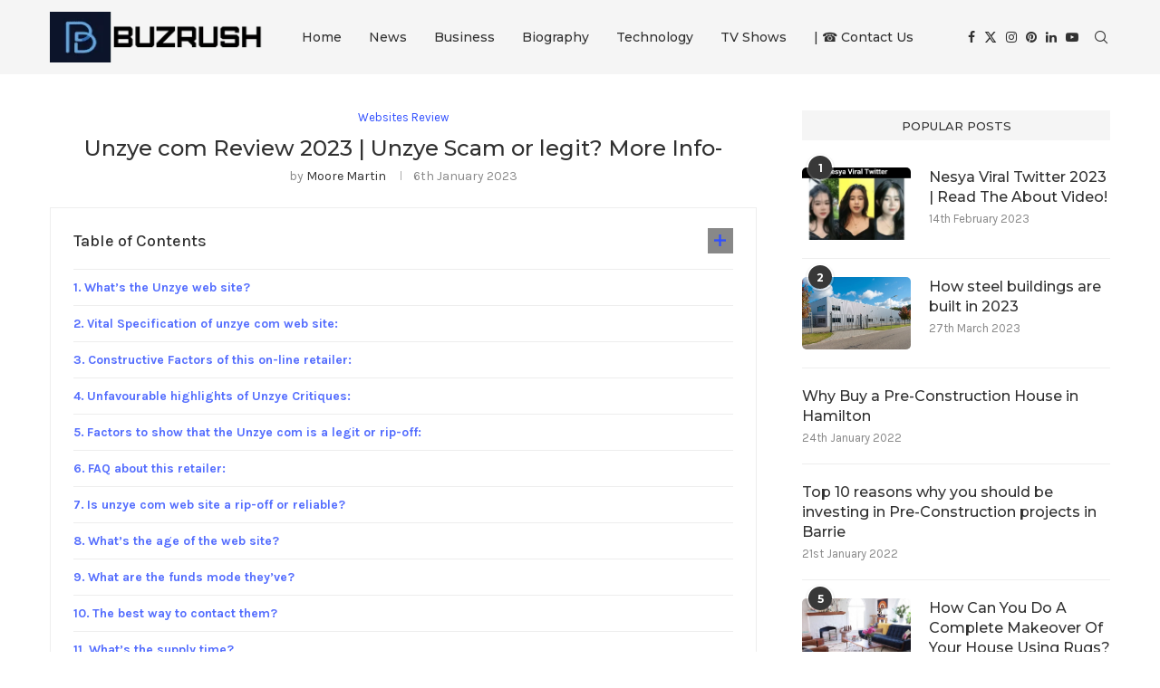

--- FILE ---
content_type: text/html; charset=UTF-8
request_url: https://www.buzrush.com/unzye-com-review/
body_size: 38403
content:
<!DOCTYPE html>
<html dir="ltr" lang="en-GB">
<head>
    <meta charset="UTF-8">
    <meta http-equiv="X-UA-Compatible" content="IE=edge">
    <meta name="viewport" content="width=device-width, initial-scale=1">
    <link rel="profile" href="https://gmpg.org/xfn/11"/>
    <link rel="alternate" type="application/rss+xml" title="BuzzRush RSS Feed"
          href="https://www.buzrush.com/feed/"/>
    <link rel="alternate" type="application/atom+xml" title="BuzzRush Atom Feed"
          href="https://www.buzrush.com/feed/atom/"/>
    <link rel="pingback" href="https://www.buzrush.com/xmlrpc.php"/>
    <!--[if lt IE 9]>
	<script src="https://www.buzrush.com/wp-content/themes/soledad/js/html5.js"></script>
	<![endif]-->
	<title>Unzye com Review 2023 | Unzye Scam or legit? More Info-</title>
<link rel='preconnect' href='https://fonts.googleapis.com' />
<link rel='preconnect' href='https://fonts.gstatic.com' />
<meta http-equiv='x-dns-prefetch-control' content='on'>
<link rel='dns-prefetch' href='//fonts.googleapis.com' />
<link rel='dns-prefetch' href='//fonts.gstatic.com' />
<link rel='dns-prefetch' href='//s.gravatar.com' />
<link rel='dns-prefetch' href='//www.google-analytics.com' />

		<!-- All in One SEO 4.9.3 - aioseo.com -->
	<meta name="robots" content="max-image-preview:large" />
	<meta name="author" content="Moore Martin"/>
	<link rel="canonical" href="https://www.buzrush.com/unzye-com-review/" />
	<meta name="generator" content="All in One SEO (AIOSEO) 4.9.3" />
		<script type="application/ld+json" class="aioseo-schema">
			{"@context":"https:\/\/schema.org","@graph":[{"@type":"Article","@id":"https:\/\/www.buzrush.com\/unzye-com-review\/#article","name":"Unzye com Review 2023 | Unzye Scam or legit? More Info-","headline":"Unzye com Review 2023 | Unzye Scam or legit? More Info-","author":{"@id":"https:\/\/www.buzrush.com\/author\/martin\/#author"},"publisher":{"@id":"https:\/\/www.buzrush.com\/#organization"},"image":{"@type":"ImageObject","url":"https:\/\/www.buzrush.com\/wp-content\/uploads\/2023\/01\/Unzye-com-Review.png","width":600,"height":286,"caption":"Unzye com Review"},"datePublished":"2023-01-06T04:39:40+00:00","dateModified":"2023-01-06T04:39:40+00:00","inLanguage":"en-GB","mainEntityOfPage":{"@id":"https:\/\/www.buzrush.com\/unzye-com-review\/#webpage"},"isPartOf":{"@id":"https:\/\/www.buzrush.com\/unzye-com-review\/#webpage"},"articleSection":"Websites Review"},{"@type":"BreadcrumbList","@id":"https:\/\/www.buzrush.com\/unzye-com-review\/#breadcrumblist","itemListElement":[{"@type":"ListItem","@id":"https:\/\/www.buzrush.com#listItem","position":1,"name":"Home","item":"https:\/\/www.buzrush.com","nextItem":{"@type":"ListItem","@id":"https:\/\/www.buzrush.com\/category\/websites-review\/#listItem","name":"Websites Review"}},{"@type":"ListItem","@id":"https:\/\/www.buzrush.com\/category\/websites-review\/#listItem","position":2,"name":"Websites Review","item":"https:\/\/www.buzrush.com\/category\/websites-review\/","nextItem":{"@type":"ListItem","@id":"https:\/\/www.buzrush.com\/unzye-com-review\/#listItem","name":"Unzye com Review 2023 | Unzye Scam or legit? More Info-"},"previousItem":{"@type":"ListItem","@id":"https:\/\/www.buzrush.com#listItem","name":"Home"}},{"@type":"ListItem","@id":"https:\/\/www.buzrush.com\/unzye-com-review\/#listItem","position":3,"name":"Unzye com Review 2023 | Unzye Scam or legit? More Info-","previousItem":{"@type":"ListItem","@id":"https:\/\/www.buzrush.com\/category\/websites-review\/#listItem","name":"Websites Review"}}]},{"@type":"Organization","@id":"https:\/\/www.buzrush.com\/#organization","name":"BuzzRush","url":"https:\/\/www.buzrush.com\/"},{"@type":"Person","@id":"https:\/\/www.buzrush.com\/author\/martin\/#author","url":"https:\/\/www.buzrush.com\/author\/martin\/","name":"Moore Martin","image":{"@type":"ImageObject","@id":"https:\/\/www.buzrush.com\/unzye-com-review\/#authorImage","url":"https:\/\/secure.gravatar.com\/avatar\/0c8ca44ea80c8038184c8db23cb2ebed0342abb661fad43d218ad589b6cd1809?s=96&d=mm&r=g","width":96,"height":96,"caption":"Moore Martin"}},{"@type":"WebPage","@id":"https:\/\/www.buzrush.com\/unzye-com-review\/#webpage","url":"https:\/\/www.buzrush.com\/unzye-com-review\/","name":"Unzye com Review 2023 | Unzye Scam or legit? More Info-","inLanguage":"en-GB","isPartOf":{"@id":"https:\/\/www.buzrush.com\/#website"},"breadcrumb":{"@id":"https:\/\/www.buzrush.com\/unzye-com-review\/#breadcrumblist"},"author":{"@id":"https:\/\/www.buzrush.com\/author\/martin\/#author"},"creator":{"@id":"https:\/\/www.buzrush.com\/author\/martin\/#author"},"image":{"@type":"ImageObject","url":"https:\/\/www.buzrush.com\/wp-content\/uploads\/2023\/01\/Unzye-com-Review.png","@id":"https:\/\/www.buzrush.com\/unzye-com-review\/#mainImage","width":600,"height":286,"caption":"Unzye com Review"},"primaryImageOfPage":{"@id":"https:\/\/www.buzrush.com\/unzye-com-review\/#mainImage"},"datePublished":"2023-01-06T04:39:40+00:00","dateModified":"2023-01-06T04:39:40+00:00"},{"@type":"WebSite","@id":"https:\/\/www.buzrush.com\/#website","url":"https:\/\/www.buzrush.com\/","name":"BuzzRush","inLanguage":"en-GB","publisher":{"@id":"https:\/\/www.buzrush.com\/#organization"}}]}
		</script>
		<!-- All in One SEO -->

<link rel='dns-prefetch' href='//fonts.googleapis.com' />
<link rel="alternate" type="application/rss+xml" title="BuzzRush &raquo; Feed" href="https://www.buzrush.com/feed/" />
<link rel="alternate" type="application/rss+xml" title="BuzzRush &raquo; Comments Feed" href="https://www.buzrush.com/comments/feed/" />
<link rel="alternate" title="oEmbed (JSON)" type="application/json+oembed" href="https://www.buzrush.com/wp-json/oembed/1.0/embed?url=https%3A%2F%2Fwww.buzrush.com%2Funzye-com-review%2F" />
<link rel="alternate" title="oEmbed (XML)" type="text/xml+oembed" href="https://www.buzrush.com/wp-json/oembed/1.0/embed?url=https%3A%2F%2Fwww.buzrush.com%2Funzye-com-review%2F&#038;format=xml" />
<style id='wp-img-auto-sizes-contain-inline-css' type='text/css'>
img:is([sizes=auto i],[sizes^="auto," i]){contain-intrinsic-size:3000px 1500px}
/*# sourceURL=wp-img-auto-sizes-contain-inline-css */
</style>

<style id='wp-emoji-styles-inline-css' type='text/css'>

	img.wp-smiley, img.emoji {
		display: inline !important;
		border: none !important;
		box-shadow: none !important;
		height: 1em !important;
		width: 1em !important;
		margin: 0 0.07em !important;
		vertical-align: -0.1em !important;
		background: none !important;
		padding: 0 !important;
	}
/*# sourceURL=wp-emoji-styles-inline-css */
</style>
<link rel='stylesheet' id='wp-block-library-css' href='https://www.buzrush.com/wp-includes/css/dist/block-library/style.min.css?ver=6.9' type='text/css' media='all' />
<style id='wp-block-library-theme-inline-css' type='text/css'>
.wp-block-audio :where(figcaption){color:#555;font-size:13px;text-align:center}.is-dark-theme .wp-block-audio :where(figcaption){color:#ffffffa6}.wp-block-audio{margin:0 0 1em}.wp-block-code{border:1px solid #ccc;border-radius:4px;font-family:Menlo,Consolas,monaco,monospace;padding:.8em 1em}.wp-block-embed :where(figcaption){color:#555;font-size:13px;text-align:center}.is-dark-theme .wp-block-embed :where(figcaption){color:#ffffffa6}.wp-block-embed{margin:0 0 1em}.blocks-gallery-caption{color:#555;font-size:13px;text-align:center}.is-dark-theme .blocks-gallery-caption{color:#ffffffa6}:root :where(.wp-block-image figcaption){color:#555;font-size:13px;text-align:center}.is-dark-theme :root :where(.wp-block-image figcaption){color:#ffffffa6}.wp-block-image{margin:0 0 1em}.wp-block-pullquote{border-bottom:4px solid;border-top:4px solid;color:currentColor;margin-bottom:1.75em}.wp-block-pullquote :where(cite),.wp-block-pullquote :where(footer),.wp-block-pullquote__citation{color:currentColor;font-size:.8125em;font-style:normal;text-transform:uppercase}.wp-block-quote{border-left:.25em solid;margin:0 0 1.75em;padding-left:1em}.wp-block-quote cite,.wp-block-quote footer{color:currentColor;font-size:.8125em;font-style:normal;position:relative}.wp-block-quote:where(.has-text-align-right){border-left:none;border-right:.25em solid;padding-left:0;padding-right:1em}.wp-block-quote:where(.has-text-align-center){border:none;padding-left:0}.wp-block-quote.is-large,.wp-block-quote.is-style-large,.wp-block-quote:where(.is-style-plain){border:none}.wp-block-search .wp-block-search__label{font-weight:700}.wp-block-search__button{border:1px solid #ccc;padding:.375em .625em}:where(.wp-block-group.has-background){padding:1.25em 2.375em}.wp-block-separator.has-css-opacity{opacity:.4}.wp-block-separator{border:none;border-bottom:2px solid;margin-left:auto;margin-right:auto}.wp-block-separator.has-alpha-channel-opacity{opacity:1}.wp-block-separator:not(.is-style-wide):not(.is-style-dots){width:100px}.wp-block-separator.has-background:not(.is-style-dots){border-bottom:none;height:1px}.wp-block-separator.has-background:not(.is-style-wide):not(.is-style-dots){height:2px}.wp-block-table{margin:0 0 1em}.wp-block-table td,.wp-block-table th{word-break:normal}.wp-block-table :where(figcaption){color:#555;font-size:13px;text-align:center}.is-dark-theme .wp-block-table :where(figcaption){color:#ffffffa6}.wp-block-video :where(figcaption){color:#555;font-size:13px;text-align:center}.is-dark-theme .wp-block-video :where(figcaption){color:#ffffffa6}.wp-block-video{margin:0 0 1em}:root :where(.wp-block-template-part.has-background){margin-bottom:0;margin-top:0;padding:1.25em 2.375em}
/*# sourceURL=/wp-includes/css/dist/block-library/theme.min.css */
</style>
<style id='classic-theme-styles-inline-css' type='text/css'>
/*! This file is auto-generated */
.wp-block-button__link{color:#fff;background-color:#32373c;border-radius:9999px;box-shadow:none;text-decoration:none;padding:calc(.667em + 2px) calc(1.333em + 2px);font-size:1.125em}.wp-block-file__button{background:#32373c;color:#fff;text-decoration:none}
/*# sourceURL=/wp-includes/css/classic-themes.min.css */
</style>
<link rel='stylesheet' id='aioseo/css/src/vue/standalone/blocks/table-of-contents/global.scss-css' href='https://www.buzrush.com/wp-content/plugins/all-in-one-seo-pack/dist/Lite/assets/css/table-of-contents/global.e90f6d47.css?ver=4.9.3' type='text/css' media='all' />
<style id='block-soledad-style-inline-css' type='text/css'>
.pchead-e-block{--pcborder-cl:#dedede;--pcaccent-cl:#6eb48c}.heading1-style-1>h1,.heading1-style-2>h1,.heading2-style-1>h2,.heading2-style-2>h2,.heading3-style-1>h3,.heading3-style-2>h3,.heading4-style-1>h4,.heading4-style-2>h4,.heading5-style-1>h5,.heading5-style-2>h5{padding-bottom:8px;border-bottom:1px solid var(--pcborder-cl);overflow:hidden}.heading1-style-2>h1,.heading2-style-2>h2,.heading3-style-2>h3,.heading4-style-2>h4,.heading5-style-2>h5{border-bottom-width:0;position:relative}.heading1-style-2>h1:before,.heading2-style-2>h2:before,.heading3-style-2>h3:before,.heading4-style-2>h4:before,.heading5-style-2>h5:before{content:'';width:50px;height:2px;bottom:0;left:0;z-index:2;background:var(--pcaccent-cl);position:absolute}.heading1-style-2>h1:after,.heading2-style-2>h2:after,.heading3-style-2>h3:after,.heading4-style-2>h4:after,.heading5-style-2>h5:after{content:'';width:100%;height:2px;bottom:0;left:20px;z-index:1;background:var(--pcborder-cl);position:absolute}.heading1-style-3>h1,.heading1-style-4>h1,.heading2-style-3>h2,.heading2-style-4>h2,.heading3-style-3>h3,.heading3-style-4>h3,.heading4-style-3>h4,.heading4-style-4>h4,.heading5-style-3>h5,.heading5-style-4>h5{position:relative;padding-left:20px}.heading1-style-3>h1:before,.heading1-style-4>h1:before,.heading2-style-3>h2:before,.heading2-style-4>h2:before,.heading3-style-3>h3:before,.heading3-style-4>h3:before,.heading4-style-3>h4:before,.heading4-style-4>h4:before,.heading5-style-3>h5:before,.heading5-style-4>h5:before{width:10px;height:100%;content:'';position:absolute;top:0;left:0;bottom:0;background:var(--pcaccent-cl)}.heading1-style-4>h1,.heading2-style-4>h2,.heading3-style-4>h3,.heading4-style-4>h4,.heading5-style-4>h5{padding:10px 20px;background:#f1f1f1}.heading1-style-5>h1,.heading2-style-5>h2,.heading3-style-5>h3,.heading4-style-5>h4,.heading5-style-5>h5{position:relative;z-index:1}.heading1-style-5>h1:before,.heading2-style-5>h2:before,.heading3-style-5>h3:before,.heading4-style-5>h4:before,.heading5-style-5>h5:before{content:"";position:absolute;left:0;bottom:0;width:200px;height:50%;transform:skew(-25deg) translateX(0);background:var(--pcaccent-cl);z-index:-1;opacity:.4}.heading1-style-6>h1,.heading2-style-6>h2,.heading3-style-6>h3,.heading4-style-6>h4,.heading5-style-6>h5{text-decoration:underline;text-underline-offset:2px;text-decoration-thickness:4px;text-decoration-color:var(--pcaccent-cl)}
/*# sourceURL=https://www.buzrush.com/wp-content/themes/soledad/inc/block/heading-styles/build/style.min.css */
</style>
<style id='global-styles-inline-css' type='text/css'>
:root{--wp--preset--aspect-ratio--square: 1;--wp--preset--aspect-ratio--4-3: 4/3;--wp--preset--aspect-ratio--3-4: 3/4;--wp--preset--aspect-ratio--3-2: 3/2;--wp--preset--aspect-ratio--2-3: 2/3;--wp--preset--aspect-ratio--16-9: 16/9;--wp--preset--aspect-ratio--9-16: 9/16;--wp--preset--color--black: #000000;--wp--preset--color--cyan-bluish-gray: #abb8c3;--wp--preset--color--white: #ffffff;--wp--preset--color--pale-pink: #f78da7;--wp--preset--color--vivid-red: #cf2e2e;--wp--preset--color--luminous-vivid-orange: #ff6900;--wp--preset--color--luminous-vivid-amber: #fcb900;--wp--preset--color--light-green-cyan: #7bdcb5;--wp--preset--color--vivid-green-cyan: #00d084;--wp--preset--color--pale-cyan-blue: #8ed1fc;--wp--preset--color--vivid-cyan-blue: #0693e3;--wp--preset--color--vivid-purple: #9b51e0;--wp--preset--gradient--vivid-cyan-blue-to-vivid-purple: linear-gradient(135deg,rgb(6,147,227) 0%,rgb(155,81,224) 100%);--wp--preset--gradient--light-green-cyan-to-vivid-green-cyan: linear-gradient(135deg,rgb(122,220,180) 0%,rgb(0,208,130) 100%);--wp--preset--gradient--luminous-vivid-amber-to-luminous-vivid-orange: linear-gradient(135deg,rgb(252,185,0) 0%,rgb(255,105,0) 100%);--wp--preset--gradient--luminous-vivid-orange-to-vivid-red: linear-gradient(135deg,rgb(255,105,0) 0%,rgb(207,46,46) 100%);--wp--preset--gradient--very-light-gray-to-cyan-bluish-gray: linear-gradient(135deg,rgb(238,238,238) 0%,rgb(169,184,195) 100%);--wp--preset--gradient--cool-to-warm-spectrum: linear-gradient(135deg,rgb(74,234,220) 0%,rgb(151,120,209) 20%,rgb(207,42,186) 40%,rgb(238,44,130) 60%,rgb(251,105,98) 80%,rgb(254,248,76) 100%);--wp--preset--gradient--blush-light-purple: linear-gradient(135deg,rgb(255,206,236) 0%,rgb(152,150,240) 100%);--wp--preset--gradient--blush-bordeaux: linear-gradient(135deg,rgb(254,205,165) 0%,rgb(254,45,45) 50%,rgb(107,0,62) 100%);--wp--preset--gradient--luminous-dusk: linear-gradient(135deg,rgb(255,203,112) 0%,rgb(199,81,192) 50%,rgb(65,88,208) 100%);--wp--preset--gradient--pale-ocean: linear-gradient(135deg,rgb(255,245,203) 0%,rgb(182,227,212) 50%,rgb(51,167,181) 100%);--wp--preset--gradient--electric-grass: linear-gradient(135deg,rgb(202,248,128) 0%,rgb(113,206,126) 100%);--wp--preset--gradient--midnight: linear-gradient(135deg,rgb(2,3,129) 0%,rgb(40,116,252) 100%);--wp--preset--font-size--small: 12px;--wp--preset--font-size--medium: 20px;--wp--preset--font-size--large: 32px;--wp--preset--font-size--x-large: 42px;--wp--preset--font-size--normal: 14px;--wp--preset--font-size--huge: 42px;--wp--preset--spacing--20: 0.44rem;--wp--preset--spacing--30: 0.67rem;--wp--preset--spacing--40: 1rem;--wp--preset--spacing--50: 1.5rem;--wp--preset--spacing--60: 2.25rem;--wp--preset--spacing--70: 3.38rem;--wp--preset--spacing--80: 5.06rem;--wp--preset--shadow--natural: 6px 6px 9px rgba(0, 0, 0, 0.2);--wp--preset--shadow--deep: 12px 12px 50px rgba(0, 0, 0, 0.4);--wp--preset--shadow--sharp: 6px 6px 0px rgba(0, 0, 0, 0.2);--wp--preset--shadow--outlined: 6px 6px 0px -3px rgb(255, 255, 255), 6px 6px rgb(0, 0, 0);--wp--preset--shadow--crisp: 6px 6px 0px rgb(0, 0, 0);}:where(.is-layout-flex){gap: 0.5em;}:where(.is-layout-grid){gap: 0.5em;}body .is-layout-flex{display: flex;}.is-layout-flex{flex-wrap: wrap;align-items: center;}.is-layout-flex > :is(*, div){margin: 0;}body .is-layout-grid{display: grid;}.is-layout-grid > :is(*, div){margin: 0;}:where(.wp-block-columns.is-layout-flex){gap: 2em;}:where(.wp-block-columns.is-layout-grid){gap: 2em;}:where(.wp-block-post-template.is-layout-flex){gap: 1.25em;}:where(.wp-block-post-template.is-layout-grid){gap: 1.25em;}.has-black-color{color: var(--wp--preset--color--black) !important;}.has-cyan-bluish-gray-color{color: var(--wp--preset--color--cyan-bluish-gray) !important;}.has-white-color{color: var(--wp--preset--color--white) !important;}.has-pale-pink-color{color: var(--wp--preset--color--pale-pink) !important;}.has-vivid-red-color{color: var(--wp--preset--color--vivid-red) !important;}.has-luminous-vivid-orange-color{color: var(--wp--preset--color--luminous-vivid-orange) !important;}.has-luminous-vivid-amber-color{color: var(--wp--preset--color--luminous-vivid-amber) !important;}.has-light-green-cyan-color{color: var(--wp--preset--color--light-green-cyan) !important;}.has-vivid-green-cyan-color{color: var(--wp--preset--color--vivid-green-cyan) !important;}.has-pale-cyan-blue-color{color: var(--wp--preset--color--pale-cyan-blue) !important;}.has-vivid-cyan-blue-color{color: var(--wp--preset--color--vivid-cyan-blue) !important;}.has-vivid-purple-color{color: var(--wp--preset--color--vivid-purple) !important;}.has-black-background-color{background-color: var(--wp--preset--color--black) !important;}.has-cyan-bluish-gray-background-color{background-color: var(--wp--preset--color--cyan-bluish-gray) !important;}.has-white-background-color{background-color: var(--wp--preset--color--white) !important;}.has-pale-pink-background-color{background-color: var(--wp--preset--color--pale-pink) !important;}.has-vivid-red-background-color{background-color: var(--wp--preset--color--vivid-red) !important;}.has-luminous-vivid-orange-background-color{background-color: var(--wp--preset--color--luminous-vivid-orange) !important;}.has-luminous-vivid-amber-background-color{background-color: var(--wp--preset--color--luminous-vivid-amber) !important;}.has-light-green-cyan-background-color{background-color: var(--wp--preset--color--light-green-cyan) !important;}.has-vivid-green-cyan-background-color{background-color: var(--wp--preset--color--vivid-green-cyan) !important;}.has-pale-cyan-blue-background-color{background-color: var(--wp--preset--color--pale-cyan-blue) !important;}.has-vivid-cyan-blue-background-color{background-color: var(--wp--preset--color--vivid-cyan-blue) !important;}.has-vivid-purple-background-color{background-color: var(--wp--preset--color--vivid-purple) !important;}.has-black-border-color{border-color: var(--wp--preset--color--black) !important;}.has-cyan-bluish-gray-border-color{border-color: var(--wp--preset--color--cyan-bluish-gray) !important;}.has-white-border-color{border-color: var(--wp--preset--color--white) !important;}.has-pale-pink-border-color{border-color: var(--wp--preset--color--pale-pink) !important;}.has-vivid-red-border-color{border-color: var(--wp--preset--color--vivid-red) !important;}.has-luminous-vivid-orange-border-color{border-color: var(--wp--preset--color--luminous-vivid-orange) !important;}.has-luminous-vivid-amber-border-color{border-color: var(--wp--preset--color--luminous-vivid-amber) !important;}.has-light-green-cyan-border-color{border-color: var(--wp--preset--color--light-green-cyan) !important;}.has-vivid-green-cyan-border-color{border-color: var(--wp--preset--color--vivid-green-cyan) !important;}.has-pale-cyan-blue-border-color{border-color: var(--wp--preset--color--pale-cyan-blue) !important;}.has-vivid-cyan-blue-border-color{border-color: var(--wp--preset--color--vivid-cyan-blue) !important;}.has-vivid-purple-border-color{border-color: var(--wp--preset--color--vivid-purple) !important;}.has-vivid-cyan-blue-to-vivid-purple-gradient-background{background: var(--wp--preset--gradient--vivid-cyan-blue-to-vivid-purple) !important;}.has-light-green-cyan-to-vivid-green-cyan-gradient-background{background: var(--wp--preset--gradient--light-green-cyan-to-vivid-green-cyan) !important;}.has-luminous-vivid-amber-to-luminous-vivid-orange-gradient-background{background: var(--wp--preset--gradient--luminous-vivid-amber-to-luminous-vivid-orange) !important;}.has-luminous-vivid-orange-to-vivid-red-gradient-background{background: var(--wp--preset--gradient--luminous-vivid-orange-to-vivid-red) !important;}.has-very-light-gray-to-cyan-bluish-gray-gradient-background{background: var(--wp--preset--gradient--very-light-gray-to-cyan-bluish-gray) !important;}.has-cool-to-warm-spectrum-gradient-background{background: var(--wp--preset--gradient--cool-to-warm-spectrum) !important;}.has-blush-light-purple-gradient-background{background: var(--wp--preset--gradient--blush-light-purple) !important;}.has-blush-bordeaux-gradient-background{background: var(--wp--preset--gradient--blush-bordeaux) !important;}.has-luminous-dusk-gradient-background{background: var(--wp--preset--gradient--luminous-dusk) !important;}.has-pale-ocean-gradient-background{background: var(--wp--preset--gradient--pale-ocean) !important;}.has-electric-grass-gradient-background{background: var(--wp--preset--gradient--electric-grass) !important;}.has-midnight-gradient-background{background: var(--wp--preset--gradient--midnight) !important;}.has-small-font-size{font-size: var(--wp--preset--font-size--small) !important;}.has-medium-font-size{font-size: var(--wp--preset--font-size--medium) !important;}.has-large-font-size{font-size: var(--wp--preset--font-size--large) !important;}.has-x-large-font-size{font-size: var(--wp--preset--font-size--x-large) !important;}
:where(.wp-block-post-template.is-layout-flex){gap: 1.25em;}:where(.wp-block-post-template.is-layout-grid){gap: 1.25em;}
:where(.wp-block-term-template.is-layout-flex){gap: 1.25em;}:where(.wp-block-term-template.is-layout-grid){gap: 1.25em;}
:where(.wp-block-columns.is-layout-flex){gap: 2em;}:where(.wp-block-columns.is-layout-grid){gap: 2em;}
:root :where(.wp-block-pullquote){font-size: 1.5em;line-height: 1.6;}
/*# sourceURL=global-styles-inline-css */
</style>
<link rel='stylesheet' id='penci-review-css' href='https://www.buzrush.com/wp-content/plugins/penci-review/css/style.css?ver=3.4' type='text/css' media='all' />
<link rel='stylesheet' id='penci-oswald-css' href='//fonts.googleapis.com/css?family=Oswald%3A400&#038;display=swap&#038;ver=6.9' type='text/css' media='all' />
<link rel='stylesheet' id='penci-fonts-css' href='https://fonts.googleapis.com/css?family=Montserrat%3A300%2C300italic%2C400%2C400italic%2C500%2C500italic%2C700%2C700italic%2C800%2C800italic%7CKarla%3A300%2C300italic%2C400%2C400italic%2C500%2C500italic%2C600%2C600italic%2C700%2C700italic%2C800%2C800italic%26subset%3Dlatin%2Ccyrillic%2Ccyrillic-ext%2Cgreek%2Cgreek-ext%2Clatin-ext&#038;display=swap&#038;ver=8.6.6' type='text/css' media='' />
<link rel='stylesheet' id='penci-main-style-css' href='https://www.buzrush.com/wp-content/themes/soledad/main.css?ver=8.6.6' type='text/css' media='all' />
<link rel='stylesheet' id='penci-swiper-bundle-css' href='https://www.buzrush.com/wp-content/themes/soledad/css/swiper-bundle.min.css?ver=8.6.6' type='text/css' media='all' />
<link rel='stylesheet' id='penci-font-awesomeold-css' href='https://www.buzrush.com/wp-content/themes/soledad/css/font-awesome.4.7.0.swap.min.css?ver=4.7.0' type='text/css' media='all' />
<link rel='stylesheet' id='penci_icon-css' href='https://www.buzrush.com/wp-content/themes/soledad/css/penci-icon.css?ver=8.6.6' type='text/css' media='all' />
<link rel='stylesheet' id='penci_style-css' href='https://www.buzrush.com/wp-content/themes/soledad/style.css?ver=8.6.6' type='text/css' media='all' />
<link rel='stylesheet' id='penci_social_counter-css' href='https://www.buzrush.com/wp-content/themes/soledad/css/social-counter.css?ver=8.6.6' type='text/css' media='all' />
<link rel='stylesheet' id='elementor-icons-css' href='https://www.buzrush.com/wp-content/plugins/elementor/assets/lib/eicons/css/elementor-icons.min.css?ver=5.45.0' type='text/css' media='all' />
<link rel='stylesheet' id='elementor-frontend-css' href='https://www.buzrush.com/wp-content/plugins/elementor/assets/css/frontend.min.css?ver=3.34.1' type='text/css' media='all' />
<link rel='stylesheet' id='elementor-post-79405-css' href='https://www.buzrush.com/wp-content/uploads/elementor/css/post-79405.css?ver=1768457266' type='text/css' media='all' />
<link rel='stylesheet' id='elementor-gf-local-roboto-css' href='https://www.buzrush.com/wp-content/uploads/elementor/google-fonts/css/roboto.css?ver=1742234901' type='text/css' media='all' />
<link rel='stylesheet' id='elementor-gf-local-robotoslab-css' href='https://www.buzrush.com/wp-content/uploads/elementor/google-fonts/css/robotoslab.css?ver=1742234916' type='text/css' media='all' />
<script type="text/javascript" src="https://www.buzrush.com/wp-includes/js/jquery/jquery.min.js?ver=3.7.1" id="jquery-core-js"></script>
<script type="text/javascript" src="https://www.buzrush.com/wp-includes/js/jquery/jquery-migrate.min.js?ver=3.4.1" id="jquery-migrate-js"></script>
<link rel="https://api.w.org/" href="https://www.buzrush.com/wp-json/" /><link rel="alternate" title="JSON" type="application/json" href="https://www.buzrush.com/wp-json/wp/v2/posts/58974" /><link rel="EditURI" type="application/rsd+xml" title="RSD" href="https://www.buzrush.com/xmlrpc.php?rsd" />
<meta name="generator" content="WordPress 6.9" />
<meta name="generator" content="Soledad 8.6.6" />
<link rel='shortlink' href='https://www.buzrush.com/?p=58974' />
    <style type="text/css">
                                                                                                                                            </style>
	<style id="penci-custom-style" type="text/css">body{ --pcbg-cl: #fff; --pctext-cl: #313131; --pcborder-cl: #dedede; --pcheading-cl: #313131; --pcmeta-cl: #888888; --pcaccent-cl: #6eb48c; --pcbody-font: 'PT Serif', serif; --pchead-font: 'Raleway', sans-serif; --pchead-wei: bold; --pcava_bdr:10px;--pcajs_fvw:470px;--pcajs_fvmw:220px; } .single.penci-body-single-style-5 #header, .single.penci-body-single-style-6 #header, .single.penci-body-single-style-10 #header, .single.penci-body-single-style-5 .pc-wrapbuilder-header, .single.penci-body-single-style-6 .pc-wrapbuilder-header, .single.penci-body-single-style-10 .pc-wrapbuilder-header { --pchd-mg: 40px; } .fluid-width-video-wrapper > div { position: absolute; left: 0; right: 0; top: 0; width: 100%; height: 100%; } .yt-video-place { position: relative; text-align: center; } .yt-video-place.embed-responsive .start-video { display: block; top: 0; left: 0; bottom: 0; right: 0; position: absolute; transform: none; } .yt-video-place.embed-responsive .start-video img { margin: 0; padding: 0; top: 50%; display: inline-block; position: absolute; left: 50%; transform: translate(-50%, -50%); width: 68px; height: auto; } .mfp-bg { top: 0; left: 0; width: 100%; height: 100%; z-index: 9999999; overflow: hidden; position: fixed; background: #0b0b0b; opacity: .8; filter: alpha(opacity=80) } .mfp-wrap { top: 0; left: 0; width: 100%; height: 100%; z-index: 9999999; position: fixed; outline: none !important; -webkit-backface-visibility: hidden } body { --pchead-font: 'Montserrat', sans-serif; } body { --pcbody-font: 'Karla', sans-serif; } p{ line-height: 1.8; } .header-slogan .header-slogan-text{ font-family: 'Montserrat', sans-serif; } #navigation .menu > li > a, #navigation ul.menu ul.sub-menu li > a, .navigation ul.menu ul.sub-menu li > a, .penci-menu-hbg .menu li a, #sidebar-nav .menu li a { font-family: 'Montserrat', sans-serif; font-weight: normal; } .penci-hide-tagupdated{ display: none !important; } .header-slogan .header-slogan-text { font-weight:600; } body, .widget ul li a{ font-size: 15px; } .widget ul li, .widget ol li, .post-entry, p, .post-entry p { font-size: 15px; line-height: 1.8; } body { --pchead-wei: 500; } .featured-area.featured-style-42 .item-inner-content, .featured-style-41 .swiper-slide, .slider-40-wrapper .nav-thumb-creative .thumb-container:after,.penci-slider44-t-item:before,.penci-slider44-main-wrapper .item, .penci-image-holder, .penci-mega-post-inner, .standard-post-image img, .penci-overlay-over:before, .penci-overlay-over .overlay-border, .penci-grid li .item img, .penci-masonry .item-masonry a img, .penci-grid .list-post.list-boxed-post, .penci-grid li.list-boxed-post-2 .content-boxed-2, .grid-mixed, .penci-grid li.typography-style .overlay-typography, .penci-grid li.typography-style .overlay-typography:before, .penci-grid li.typography-style .overlay-typography:after, .container-single .post-image, .home-featured-cat-content .mag-photo .mag-overlay-photo, .mag-single-slider-overlay, ul.homepage-featured-boxes li .penci-fea-in:before, ul.homepage-featured-boxes li .penci-fea-in:after, ul.homepage-featured-boxes .penci-fea-in .fea-box-img:after, ul.homepage-featured-boxes li .penci-fea-in, .penci-slider38-overlay, .pcbg-thumb, .pcbg-bgoverlay, .pcrlt-style-2 .item-related .item-related-inner, .post-pagination.pcpagp-style-3 .next-post-inner, .post-pagination.pcpagp-style-3 .prev-post-inner { border-radius: 5px; -webkit-border-radius: 5px; } .penci-featured-content-right:before{ border-top-right-radius: 5px; border-bottom-right-radius: 5px; } .penci-slider4-overlay, .penci-slide-overlay .overlay-link, .featured-style-29 .featured-slider-overlay, .penci-widget-slider-overlay{ border-radius: 5px; -webkit-border-radius: 5px; } .penci-flat-overlay .penci-slide-overlay .penci-mag-featured-content:before{ border-bottom-left-radius: 5px; border-bottom-right-radius: 5px; } .post-pagination.pcpagp-style-3 .next-post-inner, .post-pagination.pcpagp-style-3 .prev-post-inner, .pcrlt-style-2 .item-related .item-related-inner {overflow: hidden} .featured-area.featured-style-42 .item-inner-content, .featured-style-41 .swiper-slide, .slider-40-wrapper .nav-thumb-creative .thumb-container:after,.penci-slider44-t-item:before,.penci-slider44-main-wrapper .item, .featured-area .penci-image-holder, .featured-area .penci-slider4-overlay, .featured-area .penci-slide-overlay .overlay-link, .featured-style-29 .featured-slider-overlay, .penci-slider38-overlay{ border-radius: ; -webkit-border-radius: ; } .penci-featured-content-right:before{ border-top-right-radius: 5px; border-bottom-right-radius: 5px; } .penci-flat-overlay .penci-slide-overlay .penci-mag-featured-content:before{ border-bottom-left-radius: 5px; border-bottom-right-radius: 5px; } .container-single .post-image{ border-radius: ; -webkit-border-radius: ; } .penci-mega-post-inner, .penci-mega-thumbnail .penci-image-holder{ border-radius: ; -webkit-border-radius: ; } #navigation .menu > li > a, #navigation ul.menu ul.sub-menu li > a, .navigation ul.menu ul.sub-menu li > a, .penci-menu-hbg .menu li a, #sidebar-nav .menu li a, #navigation .penci-megamenu .penci-mega-child-categories a, .navigation .penci-megamenu .penci-mega-child-categories a{ font-weight: 500; } body{ --pcborder-cl: #eeeeee; } #main #bbpress-forums .bbp-login-form fieldset.bbp-form select, #main #bbpress-forums .bbp-login-form .bbp-form input[type="password"], #main #bbpress-forums .bbp-login-form .bbp-form input[type="text"], .widget ul li, .grid-mixed, .penci-post-box-meta, .penci-pagination.penci-ajax-more a.penci-ajax-more-button, .widget-social a i, .penci-home-popular-posts, .header-header-1.has-bottom-line, .header-header-4.has-bottom-line, .header-header-7.has-bottom-line, .container-single .post-entry .post-tags a,.tags-share-box.tags-share-box-2_3,.tags-share-box.tags-share-box-top, .tags-share-box, .post-author, .post-pagination, .post-related, .post-comments .post-title-box, .comments .comment, #respond textarea, .wpcf7 textarea, #respond input, div.wpforms-container .wpforms-form.wpforms-form input[type=date], div.wpforms-container .wpforms-form.wpforms-form input[type=datetime], div.wpforms-container .wpforms-form.wpforms-form input[type=datetime-local], div.wpforms-container .wpforms-form.wpforms-form input[type=email], div.wpforms-container .wpforms-form.wpforms-form input[type=month], div.wpforms-container .wpforms-form.wpforms-form input[type=number], div.wpforms-container .wpforms-form.wpforms-form input[type=password], div.wpforms-container .wpforms-form.wpforms-form input[type=range], div.wpforms-container .wpforms-form.wpforms-form input[type=search], div.wpforms-container .wpforms-form.wpforms-form input[type=tel], div.wpforms-container .wpforms-form.wpforms-form input[type=text], div.wpforms-container .wpforms-form.wpforms-form input[type=time], div.wpforms-container .wpforms-form.wpforms-form input[type=url], div.wpforms-container .wpforms-form.wpforms-form input[type=week], div.wpforms-container .wpforms-form.wpforms-form select, div.wpforms-container .wpforms-form.wpforms-form textarea, .wpcf7 input, .widget_wysija input, #respond h3, form.pc-searchform input.search-input, .post-password-form input[type="text"], .post-password-form input[type="email"], .post-password-form input[type="password"], .post-password-form input[type="number"], .penci-recipe, .penci-recipe-heading, .penci-recipe-ingredients, .penci-recipe-notes, .penci-pagination ul.page-numbers li span, .penci-pagination ul.page-numbers li a, #comments_pagination span, #comments_pagination a, body.author .post-author, .tags-share-box.hide-tags.page-share, .penci-grid li.list-post, .penci-grid li.list-boxed-post-2 .content-boxed-2, .home-featured-cat-content .mag-post-box, .home-featured-cat-content.style-2 .mag-post-box.first-post, .home-featured-cat-content.style-10 .mag-post-box.first-post, .widget select, .widget ul ul, .widget input[type="text"], .widget input[type="email"], .widget input[type="date"], .widget input[type="number"], .widget input[type="search"], .widget .tagcloud a, #wp-calendar tbody td, .woocommerce div.product .entry-summary div[itemprop="description"] td, .woocommerce div.product .entry-summary div[itemprop="description"] th, .woocommerce div.product .woocommerce-tabs #tab-description td, .woocommerce div.product .woocommerce-tabs #tab-description th, .woocommerce-product-details__short-description td, th, .woocommerce ul.cart_list li, .woocommerce ul.product_list_widget li, .woocommerce .widget_shopping_cart .total, .woocommerce.widget_shopping_cart .total, .woocommerce .woocommerce-product-search input[type="search"], .woocommerce nav.woocommerce-pagination ul li a, .woocommerce nav.woocommerce-pagination ul li span, .woocommerce div.product .product_meta, .woocommerce div.product .woocommerce-tabs ul.tabs, .woocommerce div.product .related > h2, .woocommerce div.product .upsells > h2, .woocommerce #reviews #comments ol.commentlist li .comment-text, .woocommerce table.shop_table td, .post-entry td, .post-entry th, #add_payment_method .cart-collaterals .cart_totals tr td, #add_payment_method .cart-collaterals .cart_totals tr th, .woocommerce-cart .cart-collaterals .cart_totals tr td, .woocommerce-cart .cart-collaterals .cart_totals tr th, .woocommerce-checkout .cart-collaterals .cart_totals tr td, .woocommerce-checkout .cart-collaterals .cart_totals tr th, .woocommerce-cart .cart-collaterals .cart_totals table, .woocommerce-cart table.cart td.actions .coupon .input-text, .woocommerce table.shop_table a.remove, .woocommerce form .form-row .input-text, .woocommerce-page form .form-row .input-text, .woocommerce .woocommerce-error, .woocommerce .woocommerce-info, .woocommerce .woocommerce-message, .woocommerce form.checkout_coupon, .woocommerce form.login, .woocommerce form.register, .woocommerce form.checkout table.shop_table, .woocommerce-checkout #payment ul.payment_methods, .post-entry table, .wrapper-penci-review, .penci-review-container.penci-review-count, #penci-demobar .style-toggle, #widget-area, .post-entry hr, .wpb_text_column hr, #buddypress .dir-search input[type=search], #buddypress .dir-search input[type=text], #buddypress .groups-members-search input[type=search], #buddypress .groups-members-search input[type=text], #buddypress ul.item-list, #buddypress .profile[role=main], #buddypress select, #buddypress div.pagination .pagination-links span, #buddypress div.pagination .pagination-links a, #buddypress div.pagination .pag-count, #buddypress div.pagination .pagination-links a:hover, #buddypress ul.item-list li, #buddypress table.forum tr td.label, #buddypress table.messages-notices tr td.label, #buddypress table.notifications tr td.label, #buddypress table.notifications-settings tr td.label, #buddypress table.profile-fields tr td.label, #buddypress table.wp-profile-fields tr td.label, #buddypress table.profile-fields:last-child, #buddypress form#whats-new-form textarea, #buddypress .standard-form input[type=text], #buddypress .standard-form input[type=color], #buddypress .standard-form input[type=date], #buddypress .standard-form input[type=datetime], #buddypress .standard-form input[type=datetime-local], #buddypress .standard-form input[type=email], #buddypress .standard-form input[type=month], #buddypress .standard-form input[type=number], #buddypress .standard-form input[type=range], #buddypress .standard-form input[type=search], #buddypress .standard-form input[type=password], #buddypress .standard-form input[type=tel], #buddypress .standard-form input[type=time], #buddypress .standard-form input[type=url], #buddypress .standard-form input[type=week], .bp-avatar-nav ul, .bp-avatar-nav ul.avatar-nav-items li.current, #bbpress-forums li.bbp-body ul.forum, #bbpress-forums li.bbp-body ul.topic, #bbpress-forums li.bbp-footer, .bbp-pagination-links a, .bbp-pagination-links span.current, .wrapper-boxed .bbp-pagination-links a:hover, .wrapper-boxed .bbp-pagination-links span.current, #buddypress .standard-form select, #buddypress .standard-form input[type=password], #buddypress .activity-list li.load-more a, #buddypress .activity-list li.load-newest a, #buddypress ul.button-nav li a, #buddypress div.generic-button a, #buddypress .comment-reply-link, #bbpress-forums div.bbp-template-notice.info, #bbpress-forums #bbp-search-form #bbp_search, #bbpress-forums .bbp-forums-list, #bbpress-forums #bbp_topic_title, #bbpress-forums #bbp_topic_tags, #bbpress-forums .wp-editor-container, .widget_display_stats dd, .widget_display_stats dt, div.bbp-forum-header, div.bbp-topic-header, div.bbp-reply-header, .widget input[type="text"], .widget input[type="email"], .widget input[type="date"], .widget input[type="number"], .widget input[type="search"], .widget input[type="password"], blockquote.wp-block-quote, .post-entry blockquote.wp-block-quote, .wp-block-quote:not(.is-large):not(.is-style-large), .post-entry pre, .wp-block-pullquote:not(.is-style-solid-color), .post-entry hr.wp-block-separator, .wp-block-separator, .wp-block-latest-posts, .wp-block-yoast-how-to-block ol.schema-how-to-steps, .wp-block-yoast-how-to-block ol.schema-how-to-steps li, .wp-block-yoast-faq-block .schema-faq-section, .post-entry .wp-block-quote, .wpb_text_column .wp-block-quote, .woocommerce .page-description .wp-block-quote, .wp-block-search .wp-block-search__input{ border-color: var(--pcborder-cl); } .penci-recipe-index-wrap h4.recipe-index-heading > span:before, .penci-recipe-index-wrap h4.recipe-index-heading > span:after{ border-color: var(--pcborder-cl); opacity: 1; } .tags-share-box .single-comment-o:after, .post-share a.penci-post-like:after{ background-color: var(--pcborder-cl); } .penci-grid .list-post.list-boxed-post{ border-color: var(--pcborder-cl) !important; } .penci-post-box-meta.penci-post-box-grid:before, .woocommerce .widget_price_filter .ui-slider .ui-slider-range{ background-color: var(--pcborder-cl); } .penci-pagination.penci-ajax-more a.penci-ajax-more-button.loading-posts{ border-color: var(--pcborder-cl) !important; } .penci-vernav-enable .penci-menu-hbg{ box-shadow: none; -webkit-box-shadow: none; -moz-box-shadow: none; } .penci-vernav-enable.penci-vernav-poleft .penci-menu-hbg{ border-right: 1px solid var(--pcborder-cl); } .penci-vernav-enable.penci-vernav-poright .penci-menu-hbg{ border-left: 1px solid var(--pcborder-cl); } .editor-styles-wrapper, body{ --pcaccent-cl: #304ffe; } .penci-menuhbg-toggle:hover .lines-button:after, .penci-menuhbg-toggle:hover .penci-lines:before, .penci-menuhbg-toggle:hover .penci-lines:after,.tags-share-box.tags-share-box-s2 .post-share-plike,.penci-video_playlist .penci-playlist-title,.pencisc-column-2.penci-video_playlist .penci-video-nav .playlist-panel-item, .pencisc-column-1.penci-video_playlist .penci-video-nav .playlist-panel-item,.penci-video_playlist .penci-custom-scroll::-webkit-scrollbar-thumb, .pencisc-button, .post-entry .pencisc-button, .penci-dropcap-box, .penci-dropcap-circle, .penci-login-register input[type="submit"]:hover, .penci-ld .penci-ldin:before, .penci-ldspinner > div{ background: #304ffe; } a, .post-entry .penci-portfolio-filter ul li a:hover, .penci-portfolio-filter ul li a:hover, .penci-portfolio-filter ul li.active a, .post-entry .penci-portfolio-filter ul li.active a, .penci-countdown .countdown-amount, .archive-box h1, .post-entry a, .container.penci-breadcrumb span a:hover,.container.penci-breadcrumb a:hover, .post-entry blockquote:before, .post-entry blockquote cite, .post-entry blockquote .author, .wpb_text_column blockquote:before, .wpb_text_column blockquote cite, .wpb_text_column blockquote .author, .penci-pagination a:hover, ul.penci-topbar-menu > li a:hover, div.penci-topbar-menu > ul > li a:hover, .penci-recipe-heading a.penci-recipe-print,.penci-review-metas .penci-review-btnbuy, .main-nav-social a:hover, .widget-social .remove-circle a:hover i, .penci-recipe-index .cat > a.penci-cat-name, #bbpress-forums li.bbp-body ul.forum li.bbp-forum-info a:hover, #bbpress-forums li.bbp-body ul.topic li.bbp-topic-title a:hover, #bbpress-forums li.bbp-body ul.forum li.bbp-forum-info .bbp-forum-content a, #bbpress-forums li.bbp-body ul.topic p.bbp-topic-meta a, #bbpress-forums .bbp-breadcrumb a:hover, #bbpress-forums .bbp-forum-freshness a:hover, #bbpress-forums .bbp-topic-freshness a:hover, #buddypress ul.item-list li div.item-title a, #buddypress ul.item-list li h4 a, #buddypress .activity-header a:first-child, #buddypress .comment-meta a:first-child, #buddypress .acomment-meta a:first-child, div.bbp-template-notice a:hover, .penci-menu-hbg .menu li a .indicator:hover, .penci-menu-hbg .menu li a:hover, #sidebar-nav .menu li a:hover, .penci-rlt-popup .rltpopup-meta .rltpopup-title:hover, .penci-video_playlist .penci-video-playlist-item .penci-video-title:hover, .penci_list_shortcode li:before, .penci-dropcap-box-outline, .penci-dropcap-circle-outline, .penci-dropcap-regular, .penci-dropcap-bold{ color: #304ffe; } .penci-home-popular-post ul.slick-dots li button:hover, .penci-home-popular-post ul.slick-dots li.slick-active button, .post-entry blockquote .author span:after, .error-image:after, .error-404 .go-back-home a:after, .penci-header-signup-form, .woocommerce span.onsale, .woocommerce #respond input#submit:hover, .woocommerce a.button:hover, .woocommerce button.button:hover, .woocommerce input.button:hover, .woocommerce nav.woocommerce-pagination ul li span.current, .woocommerce div.product .entry-summary div[itemprop="description"]:before, .woocommerce div.product .entry-summary div[itemprop="description"] blockquote .author span:after, .woocommerce div.product .woocommerce-tabs #tab-description blockquote .author span:after, .woocommerce #respond input#submit.alt:hover, .woocommerce a.button.alt:hover, .woocommerce button.button.alt:hover, .woocommerce input.button.alt:hover, .pcheader-icon.shoping-cart-icon > a > span, #penci-demobar .buy-button, #penci-demobar .buy-button:hover, .penci-recipe-heading a.penci-recipe-print:hover,.penci-review-metas .penci-review-btnbuy:hover, .penci-review-process span, .penci-review-score-total, #navigation.menu-style-2 ul.menu ul.sub-menu:before, #navigation.menu-style-2 .menu ul ul.sub-menu:before, .penci-go-to-top-floating, .post-entry.blockquote-style-2 blockquote:before, #bbpress-forums #bbp-search-form .button, #bbpress-forums #bbp-search-form .button:hover, .wrapper-boxed .bbp-pagination-links span.current, #bbpress-forums #bbp_reply_submit:hover, #bbpress-forums #bbp_topic_submit:hover,#main .bbp-login-form .bbp-submit-wrapper button[type="submit"]:hover, #buddypress .dir-search input[type=submit], #buddypress .groups-members-search input[type=submit], #buddypress button:hover, #buddypress a.button:hover, #buddypress a.button:focus, #buddypress input[type=button]:hover, #buddypress input[type=reset]:hover, #buddypress ul.button-nav li a:hover, #buddypress ul.button-nav li.current a, #buddypress div.generic-button a:hover, #buddypress .comment-reply-link:hover, #buddypress input[type=submit]:hover, #buddypress div.pagination .pagination-links .current, #buddypress div.item-list-tabs ul li.selected a, #buddypress div.item-list-tabs ul li.current a, #buddypress div.item-list-tabs ul li a:hover, #buddypress table.notifications thead tr, #buddypress table.notifications-settings thead tr, #buddypress table.profile-settings thead tr, #buddypress table.profile-fields thead tr, #buddypress table.wp-profile-fields thead tr, #buddypress table.messages-notices thead tr, #buddypress table.forum thead tr, #buddypress input[type=submit] { background-color: #304ffe; } .penci-pagination ul.page-numbers li span.current, #comments_pagination span { color: #fff; background: #304ffe; border-color: #304ffe; } .footer-instagram h4.footer-instagram-title > span:before, .woocommerce nav.woocommerce-pagination ul li span.current, .penci-pagination.penci-ajax-more a.penci-ajax-more-button:hover, .penci-recipe-heading a.penci-recipe-print:hover,.penci-review-metas .penci-review-btnbuy:hover, .home-featured-cat-content.style-14 .magcat-padding:before, .wrapper-boxed .bbp-pagination-links span.current, #buddypress .dir-search input[type=submit], #buddypress .groups-members-search input[type=submit], #buddypress button:hover, #buddypress a.button:hover, #buddypress a.button:focus, #buddypress input[type=button]:hover, #buddypress input[type=reset]:hover, #buddypress ul.button-nav li a:hover, #buddypress ul.button-nav li.current a, #buddypress div.generic-button a:hover, #buddypress .comment-reply-link:hover, #buddypress input[type=submit]:hover, #buddypress div.pagination .pagination-links .current, #buddypress input[type=submit], form.pc-searchform.penci-hbg-search-form input.search-input:hover, form.pc-searchform.penci-hbg-search-form input.search-input:focus, .penci-dropcap-box-outline, .penci-dropcap-circle-outline { border-color: #304ffe; } .woocommerce .woocommerce-error, .woocommerce .woocommerce-info, .woocommerce .woocommerce-message { border-top-color: #304ffe; } .penci-slider ol.penci-control-nav li a.penci-active, .penci-slider ol.penci-control-nav li a:hover, .penci-related-carousel .penci-owl-dot.active span, .penci-owl-carousel-slider .penci-owl-dot.active span{ border-color: #304ffe; background-color: #304ffe; } .woocommerce .woocommerce-message:before, .woocommerce form.checkout table.shop_table .order-total .amount, .woocommerce ul.products li.product .price ins, .woocommerce ul.products li.product .price, .woocommerce div.product p.price ins, .woocommerce div.product span.price ins, .woocommerce div.product p.price, .woocommerce div.product .entry-summary div[itemprop="description"] blockquote:before, .woocommerce div.product .woocommerce-tabs #tab-description blockquote:before, .woocommerce div.product .entry-summary div[itemprop="description"] blockquote cite, .woocommerce div.product .entry-summary div[itemprop="description"] blockquote .author, .woocommerce div.product .woocommerce-tabs #tab-description blockquote cite, .woocommerce div.product .woocommerce-tabs #tab-description blockquote .author, .woocommerce div.product .product_meta > span a:hover, .woocommerce div.product .woocommerce-tabs ul.tabs li.active, .woocommerce ul.cart_list li .amount, .woocommerce ul.product_list_widget li .amount, .woocommerce table.shop_table td.product-name a:hover, .woocommerce table.shop_table td.product-price span, .woocommerce table.shop_table td.product-subtotal span, .woocommerce-cart .cart-collaterals .cart_totals table td .amount, .woocommerce .woocommerce-info:before, .woocommerce div.product span.price, .penci-container-inside.penci-breadcrumb span a:hover,.penci-container-inside.penci-breadcrumb a:hover { color: #304ffe; } .standard-content .penci-more-link.penci-more-link-button a.more-link, .penci-readmore-btn.penci-btn-make-button a, .penci-featured-cat-seemore.penci-btn-make-button a{ background-color: #304ffe; color: #fff; } .penci-vernav-toggle:before{ border-top-color: #304ffe; color: #fff; } .headline-title { background-color: #304ffe; } .headline-title.nticker-style-2:after, .headline-title.nticker-style-4:after{ border-color: #304ffe; } a.penci-topbar-post-title:hover { color: #304ffe; } ul.penci-topbar-menu > li a:hover, div.penci-topbar-menu > ul > li a:hover { color: #304ffe; } .penci-topbar-social a:hover { color: #304ffe; } #penci-login-popup:before{ opacity: ; } #navigation, .show-search { background: #f5f5f5; } @media only screen and (min-width: 960px){ #navigation.header-11 > .container { background: #f5f5f5; }} .header-slogan .header-slogan-text:before, .header-slogan .header-slogan-text:after{ content: none; } .navigation, .navigation.header-layout-bottom, #navigation, #navigation.header-layout-bottom { border-color: #f5f5f5; } .navigation .menu > li > a:hover, .navigation .menu li.current-menu-item > a, .navigation .menu > li.current_page_item > a, .navigation .menu > li:hover > a, .navigation .menu > li.current-menu-ancestor > a, .navigation .menu > li.current-menu-item > a, .navigation .menu .sub-menu li a:hover, .navigation .menu .sub-menu li.current-menu-item > a, .navigation .sub-menu li:hover > a, #navigation .menu > li > a:hover, #navigation .menu li.current-menu-item > a, #navigation .menu > li.current_page_item > a, #navigation .menu > li:hover > a, #navigation .menu > li.current-menu-ancestor > a, #navigation .menu > li.current-menu-item > a, #navigation .menu .sub-menu li a:hover, #navigation .menu .sub-menu li.current-menu-item > a, #navigation .sub-menu li:hover > a { color: #304ffe; } .navigation ul.menu > li > a:before, .navigation .menu > ul > li > a:before, #navigation ul.menu > li > a:before, #navigation .menu > ul > li > a:before { background: #304ffe; } .navigation .menu ul.sub-menu li .pcmis-2 .penci-mega-post a:hover, .navigation .penci-megamenu .penci-mega-child-categories a.cat-active, .navigation .menu .penci-megamenu .penci-mega-child-categories a:hover, .navigation .menu .penci-megamenu .penci-mega-latest-posts .penci-mega-post a:hover, #navigation .menu ul.sub-menu li .pcmis-2 .penci-mega-post a:hover, #navigation .penci-megamenu .penci-mega-child-categories a.cat-active, #navigation .menu .penci-megamenu .penci-mega-child-categories a:hover, #navigation .menu .penci-megamenu .penci-mega-latest-posts .penci-mega-post a:hover { color: #304ffe; } #navigation .penci-megamenu .penci-mega-thumbnail .mega-cat-name { background: #304ffe; } .header-social a i, .main-nav-social a { font-size: 14px; } .header-social a svg, .main-nav-social a svg{ width: 14px; } #navigation .menu > li > a, #navigation ul.menu ul.sub-menu li > a, .navigation ul.menu ul.sub-menu li > a, #navigation .penci-megamenu .penci-mega-child-categories a, .navigation .penci-megamenu .penci-mega-child-categories a{ text-transform: none; } #navigation .penci-megamenu .post-mega-title a{ text-transform: uppercase; } #navigation ul.menu > li > a, #navigation .menu > ul > li > a { font-size: 14px; } #navigation ul.menu ul.sub-menu li > a, #navigation .penci-megamenu .penci-mega-child-categories a, #navigation .penci-megamenu .post-mega-title a, #navigation .menu ul ul.sub-menu li a { font-size: 14px; } #navigation .pcmis-5 .penci-mega-latest-posts.col-mn-4 .penci-mega-post:nth-child(5n + 1) .penci-mega-post-inner .penci-mega-meta .post-mega-title a { font-size:16.64px; } #navigation .penci-megamenu .post-mega-title a, .pc-builder-element .navigation .penci-megamenu .penci-content-megamenu .penci-mega-latest-posts .penci-mega-post .post-mega-title a{ font-size:13px; } #navigation .penci-megamenu .penci-mega-child-categories a, .pc-builder-element.pc-main-menu .navigation .menu li .penci-mega-child-categories a{ font-size: 14px; } #sidebar-nav .menu li a { font-size: 14px; } #navigation .penci-megamenu .post-mega-title a, .pc-builder-element .navigation .penci-megamenu .penci-content-megamenu .penci-mega-latest-posts .penci-mega-post .post-mega-title a{ text-transform: none; } #navigation .menu .sub-menu li a:hover, #navigation .menu .sub-menu li.current-menu-item > a, #navigation .sub-menu li:hover > a { color: #304ffe; } #navigation.menu-style-2 ul.menu ul.sub-menu:before, #navigation.menu-style-2 .menu ul ul.sub-menu:before { background-color: #304ffe; } .penci-header-signup-form { padding-top: px; padding-bottom: px; } .penci-header-signup-form { background-color: #304ffe; } .header-social a:hover i, .main-nav-social a:hover, .penci-menuhbg-toggle:hover .lines-button:after, .penci-menuhbg-toggle:hover .penci-lines:before, .penci-menuhbg-toggle:hover .penci-lines:after { color: #304ffe; } #sidebar-nav .menu li a:hover, .header-social.sidebar-nav-social a:hover i, #sidebar-nav .menu li a .indicator:hover, #sidebar-nav .menu .sub-menu li a .indicator:hover{ color: #304ffe; } #sidebar-nav-logo:before{ background-color: #304ffe; } .penci-slide-overlay .overlay-link, .penci-slider38-overlay, .penci-flat-overlay .penci-slide-overlay .penci-mag-featured-content:before, .slider-40-wrapper .list-slider-creative .item-slider-creative .img-container:before { opacity: ; } .penci-item-mag:hover .penci-slide-overlay .overlay-link, .featured-style-38 .item:hover .penci-slider38-overlay, .penci-flat-overlay .penci-item-mag:hover .penci-slide-overlay .penci-mag-featured-content:before { opacity: ; } .penci-featured-content .featured-slider-overlay { opacity: ; } .slider-40-wrapper .list-slider-creative .item-slider-creative:hover .img-container:before { opacity:; } .featured-style-29 .featured-slider-overlay { opacity: ; } .header-standard h2, .header-standard .post-title, .header-standard h2 a, .pc_titlebig_standard { text-transform: none; } .penci-standard-cat .cat > a.penci-cat-name { color: #304ffe; } .penci-standard-cat .cat:before, .penci-standard-cat .cat:after { background-color: #304ffe; } .standard-content .penci-post-box-meta .penci-post-share-box a:hover, .standard-content .penci-post-box-meta .penci-post-share-box a.liked { color: #304ffe; } .header-standard .post-entry a:hover, .header-standard .author-post span a:hover, .standard-content a, .standard-content .post-entry a, .standard-post-entry a.more-link:hover, .penci-post-box-meta .penci-box-meta a:hover, .standard-content .post-entry blockquote:before, .post-entry blockquote cite, .post-entry blockquote .author, .standard-content-special .author-quote span, .standard-content-special .format-post-box .post-format-icon i, .standard-content-special .format-post-box .dt-special a:hover, .standard-content .penci-more-link a.more-link, .standard-content .penci-post-box-meta .penci-box-meta a:hover { color: #304ffe; } .standard-content .penci-more-link.penci-more-link-button a.more-link{ background-color: #304ffe; color: #fff; } .standard-content-special .author-quote span:before, .standard-content-special .author-quote span:after, .standard-content .post-entry ul li:before, .post-entry blockquote .author span:after, .header-standard:after { background-color: #304ffe; } .penci-more-link a.more-link:before, .penci-more-link a.more-link:after { border-color: #304ffe; } .penci-featured-infor .cat a.penci-cat-name, .penci-grid .cat a.penci-cat-name, .penci-masonry .cat a.penci-cat-name, .penci-featured-infor .cat a.penci-cat-name { color: #304ffe; } .penci-featured-infor .cat a.penci-cat-name:after, .penci-grid .cat a.penci-cat-name:after, .penci-masonry .cat a.penci-cat-name:after, .penci-featured-infor .cat a.penci-cat-name:after{ border-color: #304ffe; } .penci-post-share-box a.liked, .penci-post-share-box a:hover { color: #304ffe; } .overlay-post-box-meta .overlay-share a:hover, .overlay-author a:hover, .penci-grid .standard-content-special .format-post-box .dt-special a:hover, .grid-post-box-meta span a:hover, .grid-post-box-meta span a.comment-link:hover, .penci-grid .standard-content-special .author-quote span, .penci-grid .standard-content-special .format-post-box .post-format-icon i, .grid-mixed .penci-post-box-meta .penci-box-meta a:hover { color: #304ffe; } .penci-grid .standard-content-special .author-quote span:before, .penci-grid .standard-content-special .author-quote span:after, .grid-header-box:after, .list-post .header-list-style:after { background-color: #304ffe; } .penci-grid .post-box-meta span:after, .penci-masonry .post-box-meta span:after { border-color: #304ffe; } .penci-readmore-btn.penci-btn-make-button a{ background-color: #304ffe; color: #fff; } .penci-grid li.typography-style .overlay-typography { opacity: ; } .penci-grid li.typography-style:hover .overlay-typography { opacity: ; } .penci-grid li.typography-style .item .main-typography h2 a:hover { color: #304ffe; } .penci-grid li.typography-style .grid-post-box-meta span a:hover { color: #304ffe; } .overlay-header-box .cat > a.penci-cat-name:hover { color: #304ffe; } .penci-sidebar-content .widget, .penci-sidebar-content.pcsb-boxed-whole { margin-bottom: 50px; } .penci-sidebar-content .penci-border-arrow .inner-arrow { font-size: 13px; } .penci-sidebar-content.style-25 .inner-arrow, .penci-sidebar-content.style-25 .widget-title, .penci-sidebar-content.style-11 .penci-border-arrow .inner-arrow, .penci-sidebar-content.style-12 .penci-border-arrow .inner-arrow, .penci-sidebar-content.style-14 .penci-border-arrow .inner-arrow:before, .penci-sidebar-content.style-13 .penci-border-arrow .inner-arrow, .penci-sidebar-content .penci-border-arrow .inner-arrow, .penci-sidebar-content.style-15 .penci-border-arrow .inner-arrow{ background-color: #f5f5f5; } .penci-sidebar-content.style-2 .penci-border-arrow:after{ border-top-color: #f5f5f5; } .penci-sidebar-content.style-25 .widget-title span {--pcheading-cl: #f5f5f5; } .penci-sidebar-content .penci-border-arrow:after { background-color: #f5f5f5; } .penci-sidebar-content.style-25 .widget-title span{--pcheading-cl:#f5f5f5;} .penci-sidebar-content.style-26 .widget-title{--pcborder-cl:#f5f5f5;} .penci-sidebar-content.style-24 .widget-title>span, .penci-sidebar-content.style-23 .widget-title>span, .penci-sidebar-content.style-22 .widget-title,.penci-sidebar-content.style-21 .widget-title span{--pcaccent-cl:#f5f5f5;} .penci-sidebar-content .penci-border-arrow .inner-arrow, .penci-sidebar-content.style-4 .penci-border-arrow .inner-arrow:before, .penci-sidebar-content.style-4 .penci-border-arrow .inner-arrow:after, .penci-sidebar-content.style-5 .penci-border-arrow, .penci-sidebar-content.style-7 .penci-border-arrow, .penci-sidebar-content.style-9 .penci-border-arrow{ border-color: #f5f5f5; } .penci-sidebar-content .penci-border-arrow:before { border-top-color: #f5f5f5; } .penci-sidebar-content.style-16 .penci-border-arrow:after{ background-color: #f5f5f5; } .penci-sidebar-content.style-7 .penci-border-arrow .inner-arrow:before, .penci-sidebar-content.style-9 .penci-border-arrow .inner-arrow:before { background-color: #304ffe; } .penci-sidebar-content.style-24 .widget-title>span, .penci-sidebar-content.style-23 .widget-title>span, .penci-sidebar-content.style-22 .widget-title{--pcborder-cl:#f5f5f5;} .penci-sidebar-content .penci-border-arrow:after { border-color: #f5f5f5; } .penci-sidebar-content .penci-border-arrow:after { content: none; display: none; } .penci-sidebar-content .widget-title{ margin-left: 0; margin-right: 0; margin-top: 0; } .penci-sidebar-content .penci-border-arrow:before{ bottom: -6px; border-width: 6px; margin-left: -6px; } .penci-sidebar-content .penci-border-arrow:before, .penci-sidebar-content.style-2 .penci-border-arrow:after { content: none; display: none; } .penci-video_playlist .penci-video-playlist-item .penci-video-title:hover,.widget ul.side-newsfeed li .side-item .side-item-text h4 a:hover, .widget a:hover, .penci-sidebar-content .widget-social a:hover span, .widget-social a:hover span, .penci-tweets-widget-content .icon-tweets, .penci-tweets-widget-content .tweet-intents a, .penci-tweets-widget-content .tweet-intents span:after, .widget-social.remove-circle a:hover i , #wp-calendar tbody td a:hover, .penci-video_playlist .penci-video-playlist-item .penci-video-title:hover, .widget ul.side-newsfeed li .side-item .side-item-text .side-item-meta a:hover{ color: #304ffe; } .widget .tagcloud a:hover, .widget-social a:hover i, .widget input[type="submit"]:hover,.penci-user-logged-in .penci-user-action-links a:hover,.penci-button:hover, .widget button[type="submit"]:hover { color: #fff; background-color: #304ffe; border-color: #304ffe; } .about-widget .about-me-heading:before { border-color: #304ffe; } .penci-tweets-widget-content .tweet-intents-inner:before, .penci-tweets-widget-content .tweet-intents-inner:after, .pencisc-column-1.penci-video_playlist .penci-video-nav .playlist-panel-item, .penci-video_playlist .penci-custom-scroll::-webkit-scrollbar-thumb, .penci-video_playlist .penci-playlist-title { background-color: #304ffe; } .penci-owl-carousel.penci-tweets-slider .penci-owl-dots .penci-owl-dot.active span, .penci-owl-carousel.penci-tweets-slider .penci-owl-dots .penci-owl-dot:hover span { border-color: #304ffe; background-color: #304ffe; } #footer-copyright * { font-style: normal; } .footer-subscribe .widget .mc4wp-form input[type="submit"] { background-color: #111111; } .footer-subscribe .widget .mc4wp-form input[type="submit"]:hover { background-color: #304ffe; } .footer-widget-wrapper .penci-tweets-widget-content .icon-tweets, .footer-widget-wrapper .penci-tweets-widget-content .tweet-intents a, .footer-widget-wrapper .penci-tweets-widget-content .tweet-intents span:after, .footer-widget-wrapper .widget ul.side-newsfeed li .side-item .side-item-text h4 a:hover, .footer-widget-wrapper .widget a:hover, .footer-widget-wrapper .widget-social a:hover span, .footer-widget-wrapper a:hover, .footer-widget-wrapper .widget-social.remove-circle a:hover i, .footer-widget-wrapper .widget ul.side-newsfeed li .side-item .side-item-text .side-item-meta a:hover{ color: #304ffe; } .footer-widget-wrapper .widget .tagcloud a:hover, .footer-widget-wrapper .widget-social a:hover i, .footer-widget-wrapper .mc4wp-form input[type="submit"]:hover, .footer-widget-wrapper .widget input[type="submit"]:hover,.footer-widget-wrapper .penci-user-logged-in .penci-user-action-links a:hover, .footer-widget-wrapper .widget button[type="submit"]:hover { color: #fff; background-color: #304ffe; border-color: #304ffe; } .footer-widget-wrapper .about-widget .about-me-heading:before { border-color: #304ffe; } .footer-widget-wrapper .penci-tweets-widget-content .tweet-intents-inner:before, .footer-widget-wrapper .penci-tweets-widget-content .tweet-intents-inner:after { background-color: #304ffe; } .footer-widget-wrapper .penci-owl-carousel.penci-tweets-slider .penci-owl-dots .penci-owl-dot.active span, .footer-widget-wrapper .penci-owl-carousel.penci-tweets-slider .penci-owl-dots .penci-owl-dot:hover span { border-color: #304ffe; background: #304ffe; } ul.footer-socials li a:hover i { background-color: #304ffe; border-color: #304ffe; } ul.footer-socials li a:hover i { color: #304ffe; } ul.footer-socials li a:hover span { color: #304ffe; } .footer-socials-section, .penci-footer-social-moved{ border-color: #212121; } #footer-section, .penci-footer-social-moved{ background-color: #111111; } #footer-section .footer-menu li a:hover { color: #304ffe; } .penci-go-to-top-floating { background-color: #304ffe; } #footer-section a { color: #304ffe; } .comment-content a, .container-single .post-entry a, .container-single .format-post-box .dt-special a:hover, .container-single .author-quote span, .container-single .author-post span a:hover, .post-entry blockquote:before, .post-entry blockquote cite, .post-entry blockquote .author, .wpb_text_column blockquote:before, .wpb_text_column blockquote cite, .wpb_text_column blockquote .author, .post-pagination a:hover, .author-content h5 a:hover, .author-content .author-social:hover, .item-related h3 a:hover, .container-single .format-post-box .post-format-icon i, .container.penci-breadcrumb.single-breadcrumb span a:hover,.container.penci-breadcrumb.single-breadcrumb a:hover, .penci_list_shortcode li:before, .penci-dropcap-box-outline, .penci-dropcap-circle-outline, .penci-dropcap-regular, .penci-dropcap-bold, .header-standard .post-box-meta-single .author-post span a:hover{ color: #304ffe; } .container-single .standard-content-special .format-post-box, ul.slick-dots li button:hover, ul.slick-dots li.slick-active button, .penci-dropcap-box-outline, .penci-dropcap-circle-outline { border-color: #304ffe; } ul.slick-dots li button:hover, ul.slick-dots li.slick-active button, #respond h3.comment-reply-title span:before, #respond h3.comment-reply-title span:after, .post-box-title:before, .post-box-title:after, .container-single .author-quote span:before, .container-single .author-quote span:after, .post-entry blockquote .author span:after, .post-entry blockquote .author span:before, .post-entry ul li:before, #respond #submit:hover, div.wpforms-container .wpforms-form.wpforms-form input[type=submit]:hover, div.wpforms-container .wpforms-form.wpforms-form button[type=submit]:hover, div.wpforms-container .wpforms-form.wpforms-form .wpforms-page-button:hover, .wpcf7 input[type="submit"]:hover, .widget_wysija input[type="submit"]:hover, .post-entry.blockquote-style-2 blockquote:before,.tags-share-box.tags-share-box-s2 .post-share-plike, .penci-dropcap-box, .penci-dropcap-circle, .penci-ldspinner > div{ background-color: #304ffe; } .container-single .post-entry .post-tags a:hover { color: #fff; border-color: #304ffe; background-color: #304ffe; } .container-single .penci-standard-cat .cat > a.penci-cat-name { color: #304ffe; } .container-single .penci-standard-cat .cat:before, .container-single .penci-standard-cat .cat:after { background-color: #304ffe; } .container-single .single-post-title { text-transform: none; } .container-single .single-post-title { } .container-single .post-pagination h5 { text-transform: none; } #respond h3.comment-reply-title span:before, #respond h3.comment-reply-title span:after, .post-box-title:before, .post-box-title:after { content: none; display: none; } .container-single .item-related h3 a { text-transform: none; } .container-single .post-share a:hover, .container-single .post-share a.liked, .page-share .post-share a:hover { color: #304ffe; } .tags-share-box.tags-share-box-2_3 .post-share .count-number-like, .post-share .count-number-like { color: #304ffe; } .post-entry a, .container-single .post-entry a{ color: #304ffe; } ul.homepage-featured-boxes .penci-fea-in:hover h4 span { color: #304ffe; } .penci-home-popular-post .item-related h3 a:hover { color: #304ffe; } .penci-homepage-title.style-7 .inner-arrow:before, .penci-homepage-title.style-9 .inner-arrow:before{ background-color: #304ffe; } .home-featured-cat-content .magcat-detail h3 a:hover { color: #304ffe; } .home-featured-cat-content .grid-post-box-meta span a:hover { color: #304ffe; } .home-featured-cat-content .first-post .magcat-detail .mag-header:after { background: #304ffe; } .penci-slider ol.penci-control-nav li a.penci-active, .penci-slider ol.penci-control-nav li a:hover { border-color: #304ffe; background: #304ffe; } .home-featured-cat-content .mag-photo .mag-overlay-photo { opacity: ; } .home-featured-cat-content .mag-photo:hover .mag-overlay-photo { opacity: ; } .inner-item-portfolio:hover .penci-portfolio-thumbnail a:after { opacity: ; } .widget ul.penci-feed-2columns li .side-item .side-item-text h4 a {font-size: 13px} .penci-block-vc .penci-border-arrow .inner-arrow { font-size: 13px; } .penci-block-vc .penci-border-arrow .inner-arrow { background-color: #f5f5f5; } .penci-block-vc .style-2.penci-border-arrow:after{ border-top-color: #f5f5f5; } .penci-block-vc .penci-border-arrow:after { background-color: #f5f5f5; } .penci-block-vc .penci-border-arrow .inner-arrow, .penci-block-vc.style-4 .penci-border-arrow .inner-arrow:before, .penci-block-vc.style-4 .penci-border-arrow .inner-arrow:after, .penci-block-vc.style-5 .penci-border-arrow, .penci-block-vc.style-7 .penci-border-arrow, .penci-block-vc.style-9 .penci-border-arrow { border-color: #f5f5f5; } .penci-block-vc .penci-border-arrow:before { border-top-color: #f5f5f5; } .penci-block-vc .style-7.penci-border-arrow .inner-arrow:before, .penci-block-vc.style-9 .penci-border-arrow .inner-arrow:before { background-color: #304ffe; } .penci-block-vc .penci-border-arrow:after { border-color: #f5f5f5; } .penci-block-vc .penci-border-arrow:after { content: none; display: none; } .penci-block-vc .widget-title{ margin-left: 0; margin-right: 0; margin-top: 0; } .penci-block-vc .penci-border-arrow:before{ bottom: -6px; border-width: 6px; margin-left: -6px; } .penci-block-vc .penci-border-arrow:before, .penci-block-vc .style-2.penci-border-arrow:after { content: none; display: none; } body { --pcdm_btnbg: rgba(0, 0, 0, .1); --pcdm_btnd: #666; --pcdm_btndbg: #fff; --pcdm_btnn: var(--pctext-cl); --pcdm_btnnbg: var(--pcbg-cl); } body.pcdm-enable { --pcbg-cl: #000000; --pcbg-l-cl: #1a1a1a; --pcbg-d-cl: #000000; --pctext-cl: #fff; --pcborder-cl: #313131; --pcborders-cl: #3c3c3c; --pcheading-cl: rgba(255,255,255,0.9); --pcmeta-cl: #999999; --pcl-cl: #fff; --pclh-cl: #304ffe; --pcaccent-cl: #304ffe; background-color: var(--pcbg-cl); color: var(--pctext-cl); } body.pcdark-df.pcdm-enable.pclight-mode { --pcbg-cl: #fff; --pctext-cl: #313131; --pcborder-cl: #dedede; --pcheading-cl: #313131; --pcmeta-cl: #888888; --pcaccent-cl: #304ffe; }</style><script>
var penciBlocksArray=[];
var portfolioDataJs = portfolioDataJs || [];var PENCILOCALCACHE = {};
		(function () {
				"use strict";
		
				PENCILOCALCACHE = {
					data: {},
					remove: function ( ajaxFilterItem ) {
						delete PENCILOCALCACHE.data[ajaxFilterItem];
					},
					exist: function ( ajaxFilterItem ) {
						return PENCILOCALCACHE.data.hasOwnProperty( ajaxFilterItem ) && PENCILOCALCACHE.data[ajaxFilterItem] !== null;
					},
					get: function ( ajaxFilterItem ) {
						return PENCILOCALCACHE.data[ajaxFilterItem];
					},
					set: function ( ajaxFilterItem, cachedData ) {
						PENCILOCALCACHE.remove( ajaxFilterItem );
						PENCILOCALCACHE.data[ajaxFilterItem] = cachedData;
					}
				};
			}
		)();function penciBlock() {
		    this.atts_json = '';
		    this.content = '';
		}</script>
<script type="application/ld+json">{
    "@context": "https:\/\/schema.org\/",
    "@type": "organization",
    "@id": "#organization",
    "logo": {
        "@type": "ImageObject",
        "url": "https:\/\/www.buzrush.com\/wp-content\/uploads\/2021\/08\/BuzRush-Logo.png"
    },
    "url": "https:\/\/www.buzrush.com\/",
    "name": "BuzzRush",
    "description": ""
}</script><script type="application/ld+json">{
    "@context": "https:\/\/schema.org\/",
    "@type": "WebSite",
    "name": "BuzzRush",
    "alternateName": "",
    "url": "https:\/\/www.buzrush.com\/"
}</script><script type="application/ld+json">{
    "@context": "https:\/\/schema.org\/",
    "@type": "BlogPosting",
    "headline": "Unzye com Review 2023 | Unzye Scam or legit? More Info-",
    "description": "This text on Unzye offers an entire perception into this web site\u2019s Product and its credibility. Learn our full article to know extra about unzye com On this article, we&hellip;",
    "datePublished": "2023-01-06T04:39:40+00:00",
    "datemodified": "2023-01-06T04:39:40+00:00",
    "mainEntityOfPage": "https:\/\/www.buzrush.com\/unzye-com-review\/",
    "image": {
        "@type": "ImageObject",
        "url": "https:\/\/www.buzrush.com\/wp-content\/uploads\/2023\/01\/Unzye-com-Review.png",
        "width": 600,
        "height": 286
    },
    "publisher": {
        "@type": "Organization",
        "name": "BuzzRush",
        "logo": {
            "@type": "ImageObject",
            "url": "https:\/\/www.buzrush.com\/wp-content\/uploads\/2021\/08\/BuzRush-Logo.png"
        }
    },
    "author": {
        "@type": "Person",
        "@id": "#person-MooreMartin",
        "name": "Moore Martin",
        "url": "https:\/\/www.buzrush.com\/author\/martin\/"
    }
}</script><script type="application/ld+json">{
    "@context": "https:\/\/schema.org\/",
    "@type": "BreadcrumbList",
    "itemListElement": [
        {
            "@type": "ListItem",
            "position": 1,
            "item": {
                "@id": "https:\/\/www.buzrush.com",
                "name": "Home"
            }
        },
        {
            "@type": "ListItem",
            "position": 2,
            "item": {
                "@id": "https:\/\/www.buzrush.com\/category\/websites-review\/",
                "name": "Websites Review"
            }
        },
        {
            "@type": "ListItem",
            "position": 3,
            "item": {
                "@id": "https:\/\/www.buzrush.com\/unzye-com-review\/",
                "name": "Unzye com Review 2023 | Unzye Scam or legit? More Info-"
            }
        }
    ]
}</script><meta name="generator" content="Elementor 3.34.1; features: additional_custom_breakpoints; settings: css_print_method-external, google_font-enabled, font_display-swap">
			<style>
				.e-con.e-parent:nth-of-type(n+4):not(.e-lazyloaded):not(.e-no-lazyload),
				.e-con.e-parent:nth-of-type(n+4):not(.e-lazyloaded):not(.e-no-lazyload) * {
					background-image: none !important;
				}
				@media screen and (max-height: 1024px) {
					.e-con.e-parent:nth-of-type(n+3):not(.e-lazyloaded):not(.e-no-lazyload),
					.e-con.e-parent:nth-of-type(n+3):not(.e-lazyloaded):not(.e-no-lazyload) * {
						background-image: none !important;
					}
				}
				@media screen and (max-height: 640px) {
					.e-con.e-parent:nth-of-type(n+2):not(.e-lazyloaded):not(.e-no-lazyload),
					.e-con.e-parent:nth-of-type(n+2):not(.e-lazyloaded):not(.e-no-lazyload) * {
						background-image: none !important;
					}
				}
			</style>
			
</head>

<body class="wp-singular post-template-default single single-post postid-58974 single-format-standard wp-theme-soledad penci-disable-desc-collapse soledad-ver-8-6-6 pclight-mode penci-body-single-style-6 penci-body-title-bellow penci-hide-pthumb pcmn-drdw-style-slide_down pchds-default elementor-default elementor-kit-79405">
<div id="soledad_wrapper" class="wrapper-boxed header-style-header-6 header-search-style-default">
	<div class="penci-header-wrap"><header id="header" class="header-header-6 has-bottom-line" itemscope="itemscope" itemtype="https://schema.org/WPHeader">
							<nav id="navigation" class="header-layout-bottom header-6 menu-style-1" role="navigation" itemscope itemtype="https://schema.org/SiteNavigationElement">
            <div class="container">
                <div class="button-menu-mobile header-6"><svg width=18px height=18px viewBox="0 0 512 384" version=1.1 xmlns=http://www.w3.org/2000/svg xmlns:xlink=http://www.w3.org/1999/xlink><g stroke=none stroke-width=1 fill-rule=evenodd><g transform="translate(0.000000, 0.250080)"><rect x=0 y=0 width=512 height=62></rect><rect x=0 y=161 width=512 height=62></rect><rect x=0 y=321 width=512 height=62></rect></g></g></svg></div>
				<div id="logo">
	    <a href="https://www.buzrush.com/">
        <img class="penci-mainlogo penci-limg penci-logo"  src="https://www.buzrush.com/wp-content/uploads/2021/08/BuzRush-Logo.png"
             alt="BuzzRush" width="255"
             height="60"/>
		    </a>
	</div>
<ul id="menu-top-menu" class="menu"><li id="menu-item-79499" class="menu-item menu-item-type-custom menu-item-object-custom menu-item-home ajax-mega-menu menu-item-79499"><a href="https://www.buzrush.com/">Home</a></li>
<li id="menu-item-79494" class="menu-item menu-item-type-taxonomy menu-item-object-category ajax-mega-menu menu-item-79494"><a href="https://www.buzrush.com/category/news/">News</a></li>
<li id="menu-item-79495" class="menu-item menu-item-type-taxonomy menu-item-object-category ajax-mega-menu menu-item-79495"><a href="https://www.buzrush.com/category/business/">Business</a></li>
<li id="menu-item-79496" class="menu-item menu-item-type-taxonomy menu-item-object-category ajax-mega-menu menu-item-79496"><a href="https://www.buzrush.com/category/biography/">Biography</a></li>
<li id="menu-item-79497" class="menu-item menu-item-type-taxonomy menu-item-object-category ajax-mega-menu menu-item-79497"><a href="https://www.buzrush.com/category/technology/">Technology</a></li>
<li id="menu-item-79498" class="menu-item menu-item-type-taxonomy menu-item-object-category ajax-mega-menu menu-item-79498"><a href="https://www.buzrush.com/category/tv-shows/">TV Shows</a></li>
<li id="menu-item-79500" class="menu-item menu-item-type-custom menu-item-object-custom ajax-mega-menu menu-item-79500"><a href="https://www.buzrush.com/contact-us/">| ☎ Contact Us</a></li>
</ul><div id="top-search" class="penci-top-search pcheader-icon top-search-classes">
    <a href="#" class="search-click" aria-label="Search">
        <i class="penciicon-magnifiying-glass"></i>
    </a>
    <div class="show-search pcbds-default">
		            <form role="search" method="get" class="pc-searchform"
                  action="https://www.buzrush.com/">
                <div class="pc-searchform-inner">
                    <input type="text" class="search-input"
                           placeholder="Type and hit enter..." name="s"/>
                    <i class="penciicon-magnifiying-glass"></i>
                    <button type="submit"
                            class="searchsubmit">Search</button>
                </div>
            </form>
			        <a href="#" aria-label="Search" class="search-click close-search"><i class="penciicon-close-button"></i></a>
    </div>
</div>

				                    <div class="main-nav-social">
						<div class="inner-header-social">
				<a href="https://www.facebook.com/buzrush" aria-label="Facebook"  rel="noreferrer" target="_blank"><i class="penci-faicon fa fa-facebook" ></i></a>
						<a href="https://twitter.com/buzrush_news" aria-label="Twitter"  rel="noreferrer" target="_blank"><i class="penci-faicon penciicon-x-twitter" ></i></a>
						<a href="https://www.instagram.com/buz_rush/" aria-label="Instagram"  rel="noreferrer" target="_blank"><i class="penci-faicon fa fa-instagram" ></i></a>
						<a href="https://www.pinterest.com/buzrush/" aria-label="Pinterest"  rel="noreferrer" target="_blank"><i class="penci-faicon fa fa-pinterest" ></i></a>
						<a href="#" aria-label="Linkedin"  rel="noreferrer" target="_blank"><i class="penci-faicon fa fa-linkedin" ></i></a>
						<a href="https://www.youtube.com/@SushilKPandit" aria-label="Youtube"  rel="noreferrer" target="_blank"><i class="penci-faicon fa fa-youtube-play" ></i></a>
			</div>
                    </div>
				
            </div>
        </nav><!-- End Navigation -->
			</header>
<!-- end #header -->

</div><div class="penci-single-wrapper">
	<div class="penci-single-block">
		<div class="penci-single-pheader container container-single penci-single-style-6 penci-single-smore container-single-fullwidth hentry  penci-header-text-white ">
			
	
		</div>
		<div class="container container-single penci-single-style-6 penci-single-smore penci_sidebar  penci-enable-lightbox penci-single-pheader-noimg">
			<div id="main" class="penci-main-sticky-sidebar">
				<div class="theiaStickySidebar">
																	<article id="post-58974" class="post type-post status-publish">
				    <div class="header-standard header-classic single-header">
				            <div class="penci-standard-cat penci-single-cat"><span class="cat"><a style="" class="penci-cat-name penci-cat-7265" href="https://www.buzrush.com/category/websites-review/"  rel="category tag"><span style="">Websites Review</span></a></span>
            </div>
		        <h1 class="post-title single-post-title entry-title">Unzye com Review 2023 | Unzye Scam or legit? More Info-</h1>
						<div class="penci-hide-tagupdated">
			<span class="author-italic author vcard">by 										<a class="author-url url fn n"
											href="https://www.buzrush.com/author/martin/">Moore Martin</a>
									</span>
			<time class="entry-date published" datetime="2023-01-06T04:39:40+00:00">6th January 2023</time>		</div>
							            <div class="post-box-meta-single">
				                    <span class="author-post byline"><span
                                class="author vcard">by                                 <a class="author-url url fn n"
                                   href="https://www.buzrush.com/author/martin/">Moore Martin</a>
							</span></span>
												                    <span><time class="entry-date published" datetime="2023-01-06T04:39:40+00:00">6th January 2023</time></span>
																								            </div>
						    </div>

		
	
	
    <div class="post-entry  blockquote-style-2">
        <div class="inner-post-entry entry-content" id="penci-post-entry-inner">

			<i class="penci-post-countview-number-check" style="display:none">321</i>
			<div class="penci-toc-container-wrapper sticky-left"><div id="penci-toc-container" class="penci-toc-wrapper penci-toc-default counter-flat counter-decimal penci-toc-container max-lv-3 enable-toggle">
<div class="penci-toc-head penci-toc-title-container">
<p class="penci-toc-title">Table of Contents</p>
<span class="penci-toc-title-toggle"><a class="penci-toc-toggle penci-toc-title-toggle" style="display: none;"></a></span></div>
<nav class="penci-toc"><ul class='penci-toc-list penci-toc-list-level-1' ><li class='penci-toc-page-1'><a class="penci-toc-link penci-toc-heading-1" href="#penci-Whats_the_Unzye_web_site" title="What&#8217;s the Unzye web site?">What&#8217;s the Unzye web site?</a></li><li class='penci-toc-page-1'><a class="penci-toc-link penci-toc-heading-2" href="#penci-Vital_Specification_of_unzye_com_web_site" title="Vital Specification of unzye com web site:">Vital Specification of unzye com web site:</a></li><li class='penci-toc-page-1'><a class="penci-toc-link penci-toc-heading-3" href="#penci-Constructive_Factors_of_this_on-line_retailer" title="Constructive Factors of this on-line retailer:">Constructive Factors of this on-line retailer:</a></li><li class='penci-toc-page-1'><a class="penci-toc-link penci-toc-heading-4" href="#penci-Unfavourable_highlights_of_Unzye_Critiques" title="Unfavourable highlights of Unzye Critiques:">Unfavourable highlights of Unzye Critiques:</a></li><li class='penci-toc-page-1'><a class="penci-toc-link penci-toc-heading-5" href="#penci-Factors_to_show_that_the_Unzye_com_is_a_legit_or_rip-off" title="Factors to show that the Unzye com is a legit or rip-off:">Factors to show that the Unzye com is a legit or rip-off:</a></li><li class='penci-toc-page-1'><a class="penci-toc-link penci-toc-heading-6" href="#penci-FAQ_about_this_retailer" title="FAQ about this retailer:">FAQ about this retailer:</a></li><li class='penci-toc-page-1'><a class="penci-toc-link penci-toc-heading-7" href="#penci-Is_unzye_com_web_site_a_rip-off_or_reliable" title="Is unzye com web site a rip-off or reliable?">Is unzye com web site a rip-off or reliable?</a></li><li class='penci-toc-page-1'><a class="penci-toc-link penci-toc-heading-8" href="#penci-Whats_the_age_of_the_web_site" title="What&#8217;s the age of the web site?">What&#8217;s the age of the web site?</a></li><li class='penci-toc-page-1'><a class="penci-toc-link penci-toc-heading-9" href="#penci-What_are_the_funds_mode_theyve" title="What are the funds mode they&#8217;ve?">What are the funds mode they&#8217;ve?</a></li><li class='penci-toc-page-1'><a class="penci-toc-link penci-toc-heading-10" href="#penci-The_best_way_to_contact_them" title="The best way to contact them?">The best way to contact them?</a></li><li class='penci-toc-page-1'><a class="penci-toc-link penci-toc-heading-11" href="#penci-Whats_the_supply_time" title="What&#8217;s the supply time?">What&#8217;s the supply time?</a></li><li class='penci-toc-page-1'><a class="penci-toc-link penci-toc-heading-12" href="#penci-Whats_the_low_cost_on_their_retailer" title="What&#8217;s the low cost on their retailer?">What&#8217;s the low cost on their retailer?</a></li><li class='penci-toc-page-1'><a class="penci-toc-link penci-toc-heading-13" href="#penci-Conclusion" title="Conclusion:">Conclusion:</a></li></ul></nav></div></div>
<p>This text on Unzye offers an entire perception into this web site’s Product and its credibility. Learn our full article to know extra about unzye com</p>
<p>On this article, we are going to let you know, whether or not must you buy any merchandise from <strong>unzye com</strong> or not. This retailer offers in TOPS👚TWO PIECES SETS🌼CASUAL DRESSES🌹MORE DRESSES👗SPRING🌿 &amp;SUMMER🌞AUTUMN🍁 &amp;WINTER❄️SWEATER &amp; CARDIGAN⭐️BLOUSES &amp; SHIRTS🎈JACKETS&amp;COATS class and their belief rating is <strong>1/100, in line with scamadviser.</strong></p>
<p>Immediately on this unzye com Critiques, we are going to cowl every part concerning the web site and the gadgets it manages and additional perception concerning the authenticity of the location. To know extra, learn the total article under.</p>
<h2><span class="penci-toc-section" id="penci-Whats_the_Unzye_web_site"></span>What&#8217;s the Unzye web site?<span class="penci-toc-section-end"></span></h2>
<p><strong>Unzye</strong> is a web based web site that retails in <strong>TOPS👚TWO PIECES SETS🌼CASUAL DRESSES🌹MORE DRESSES👗SPRING🌿 &amp;SUMMER🌞AUTUMN🍁 &amp;WINTER❄️SWEATER &amp; CARDIGAN⭐️BLOUSES &amp; SHIRTS🎈JACKETS&amp;COATS</strong> class with <strong>Inexperienced Lengthy Sleeve Drawstring Sport Hoodie, Leopard Print Black and White Shade Block Relaxed Set, Tiny Floral Shirred Brief Ruffle Mini Gown, Stylish Shade Block V-Neck Mini Gown, Grownup Insurgent Black Prime, Grey Zig Zag Stripe Zippered Prime, Informal Striped Black and White Pullover, White Lengthy Sleeve Shirt Shirt,Classic Blue Collared Plaid Print Coat, and extra. </strong>,and different collections.</p>
<p>This web site was registered on Created on 2022-12-13, in line with the whois document. And the belief rating of this web site is 1/100, in line with scamadviser.. There&#8217;s a present rip-off web site lists on the zero thought , which is the highest web site to overview a web based retailer.</p>
<h2><span class="penci-toc-section" id="penci-Vital_Specification_of_unzye_com_web_site"></span>Vital Specification of unzye com web site:<span class="penci-toc-section-end"></span></h2>
<p>Right here on this part you will see that out all of the essential details about unzye com web site, learn out all the data fastidiously and make the choice whether or not must you buy one thing from this web site or not. And we at all times suggest our guests to perform a little research on our web site or google every time you&#8217;ll buy one thing from a brand new web site.</p>
<ul>
<li><strong>Web site title:</strong> Unzye</li>
<li><strong>Web site hyperlink:</strong> unzye com</li>
<li><strong>E-mail:</strong> service@unzye.com</li>
<li><strong>Contact deal with:</strong> XBP INTERNATIONAL, 145-157 ST.JOHN STREET, LONDON, ENGLAND, EC1V 4PW.</li>
<li><strong>Contact quantity:</strong> +447482875871</li>
<li><strong>Merchandise Class:</strong> TOPS👚TWO PIECES SETS🌼CASUAL DRESSES🌹MORE DRESSES👗SPRING🌿 &amp;SUMMER🌞AUTUMN🍁 &amp;WINTER❄️SWEATER &amp; CARDIGAN⭐️BLOUSES &amp; SHIRTS🎈JACKETS&amp;COATS</li>
<li><strong>Sort of Product Identify:</strong> Inexperienced Lengthy Sleeve Drawstring Sport Hoodie, Leopard Print Black and White Shade Block Relaxed Set, Tiny Floral Shirred Brief Ruffle Mini Gown, Stylish Shade Block V-Neck Mini Gown, Grownup Insurgent Black Prime, Grey Zig Zag Stripe Zippered Prime, Informal Striped Black and White Pullover, White Lengthy Sleeve Shirt Shirt,Classic Blue Collared Plaid Print Coat, and extra.</li>
<li><strong>Choices for cost:</strong> Not point out</li>
<li><strong>Supply time:</strong> Postal Delivery: 35 Enterprise Days • Categorical Delivery: 35 Enterprise Days</li>
<li><strong>Return Coverage:</strong> Please contact with our customer support to get a return/trade authorization and return deal with inside 30 days upon receipt. We don’t settle for the returned package deal with out licensed from customer support.</li>
<li><strong>Social media hyperlinks:</strong> Comply with on fb</li>
</ul>
<p>Above talked about factors will assist you to grasp the web site’s legitimacy. Now let’s take a look on the constructive and adverse factors of the web site.</p>
<p>Discover extra articles on the zerothought web site, and keep updated.</p>
<h2><span class="penci-toc-section" id="penci-Constructive_Factors_of_this_on-line_retailer"></span>Constructive Factors of this on-line retailer:<span class="penci-toc-section-end"></span></h2>
<ul>
<li>Legitimate SSL certificates, HTTPS is current for shoppers’ security.</li>
<li>It presents varied cost strategies choice to the shoppers.</li>
<li>It presents all of the accessible and legitimate insurance policies to the shoppers.</li>
</ul>
<h2><span class="penci-toc-section" id="penci-Unfavourable_highlights_of_Unzye_Critiques"></span>Unfavourable highlights of Unzye Critiques:<span class="penci-toc-section-end"></span></h2>
<ul>
<li>This web site has a really low belief rating <strong>1/100, in line with scamadviser.</strong> which expands the belief concern.</li>
<li>The portal has adverse evaluations on different websites.</li>
<li>Some content material of the web site appears copied from one other web site</li>
<li>The Web site area could be very new, registered on Created on 2022-12-13, which creates belief points.</li>
</ul>
<p>So, now you get to know concerning the adverse and constructive factors concerning the web site, now let’s take a look at factors that show the location is legit or a rip-off, learn out the under part and don’t neglect to say your feedback should you already used this web site, it might probably assist lots of people who&#8217;re confused about this web site, at all times share your suggestions.</p>
<p>To be taught extra about rip-off web sites and keep away from getting victimized, try the every day information posts on zerothought.in</p>
<h2><span class="penci-toc-section" id="penci-Factors_to_show_that_the_Unzye_com_is_a_legit_or_rip-off"></span>Factors to show that the Unzye com is a legit or rip-off:<span class="penci-toc-section-end"></span></h2>
<ul>
<li><strong>1. Web site Age:</strong> Created on 2022-12-13</li>
<li><strong>2. Most Low cost presents:</strong> Low cost out there</li>
<li><strong>3. Belief Rating of Web site:</strong> 1/100, in line with scamadviser.</li>
<li><strong>4. The legitimacy of the Contact deal with:</strong> XBP INTERNATIONAL, 145-157 ST.JOHN STREET, LONDON, ENGLAND, EC1V 4PW.</li>
<li><strong>5. Buyer Complaints:</strong> Not discovered</li>
<li><strong>6. The legitimacy of the E-mail ID:</strong> service@unzye.com</li>
<li><strong>7. Returns and Trade:</strong> Please contact with our customer support to get a return/trade authorization and return deal with inside 30 days upon receipt. We don’t settle for the returned package deal with out licensed from customer support.</li>
</ul>
<h2><span class="penci-toc-section" id="penci-FAQ_about_this_retailer"></span>FAQ about this retailer:<span class="penci-toc-section-end"></span></h2>
<h3><span class="penci-toc-section" id="penci-Is_unzye_com_web_site_a_rip-off_or_reliable"></span><strong>Is unzye com web site a rip-off or reliable?</strong><span class="penci-toc-section-end"></span></h3>
<p>The web site has a large assortment of TOPS👚TWO PIECES SETS🌼CASUAL DRESSES🌹MORE DRESSES👗SPRING🌿 &amp;SUMMER🌞AUTUMN🍁 &amp;WINTER❄️SWEATER &amp; CARDIGAN⭐️BLOUSES &amp; SHIRTS🎈JACKETS&amp;COATS.The web site has a large assortment of TOPS👚TWO PIECES SETS🌼CASUAL DRESSES🌹MORE DRESSES👗SPRING🌿 &amp;SUMMER🌞AUTUMN🍁 &amp;WINTER❄️SWEATER &amp; CARDIGAN⭐️BLOUSES &amp; SHIRTS🎈JACKETS&amp;COATS however nonetheless they promote all of the merchandise on-line and they don&#8217;t settle for Money on Supply orders. To know concerning the web site’s legitimacy the next factors will assist you to know extra concerning the web site’s readability and worthiness. Let’s test it out right here:</p>
<ul>
<li><strong>Web site Creation Date:</strong> Created on 2022-12-13</li>
<li><strong>Unrealistic Costs:</strong> Low cost out there</li>
<li><strong>Belief Index:</strong> 1/100, in line with scamadviser.</li>
</ul>
<h3><span class="penci-toc-section" id="penci-Whats_the_age_of_the_web_site"></span>What&#8217;s the age of the web site?<span class="penci-toc-section-end"></span></h3>
<p>The age of the web site is Created on 2022-12-13</p>
<h3><span class="penci-toc-section" id="penci-What_are_the_funds_mode_theyve"></span>What are the funds mode they&#8217;ve?<span class="penci-toc-section-end"></span></h3>
<p>Cost choice avaialable – Not point out</p>
<h3><span class="penci-toc-section" id="penci-The_best_way_to_contact_them"></span>The best way to contact them?<span class="penci-toc-section-end"></span></h3>
<p>The contact particulars which talked about on their web site is, XBP INTERNATIONAL, 145-157 ST.JOHN STREET, LONDON, ENGLAND, EC1V 4PW., service@unzye.com and +447482875871</p>
<h3><span class="penci-toc-section" id="penci-Whats_the_supply_time"></span>What&#8217;s the supply time?<span class="penci-toc-section-end"></span></h3>
<p>Postal Delivery: 35 Enterprise Days • Categorical Delivery: 35 Enterprise Days</p>
<h3><span class="penci-toc-section" id="penci-Whats_the_low_cost_on_their_retailer"></span>What&#8217;s the low cost on their retailer?<span class="penci-toc-section-end"></span></h3>
<p>The low cost on their web site Low cost out there</p>
<h2><span class="penci-toc-section" id="penci-Conclusion"></span>Conclusion:<span class="penci-toc-section-end"></span></h2>
<p>In our overview, we’ve discovered that this web site has a 1/100, in line with scamadviser. belief rating, which signifies that fewer customers are utilizing it.It’s scored as 1 out of 100 when it comes to belief. Moreover, the shop calls for evaluations from prospects.The favored portals have additionally proven warning indicators, we’ve reviewed the costs to find out in the event that they’re too excessive or low.We suggest doing an exhaustive overview of this web site earlier than buying something. You may also discover out the checklist of rip-off web sites on Drclarkstore.</p>
<p>And browse extra should you ever get scammed about how you can get a refund: “The best way to apply for a refund from bank card scams”</p>

			
            <div class="penci-single-link-pages">
				            </div>
			
			        </div>
    </div>

	
	    <div class="tags-share-box single-post-share tags-share-box-s1  center-box  social-align-default disable-btnplus post-share">
				            <span class="single-comment-o"><i class="penci-faicon fa fa-comment-o" ></i>0 comments</span>
		
					                <span class="post-share-item post-share-plike">
					<span class="count-number-like">0</span><a href="#" aria-label="Like this post" class="penci-post-like single-like-button" data-post_id="58974" title="Like" data-like="Like" data-unlike="Unlike"><i class="penci-faicon fa fa-heart-o" ></i></a>					</span>
						<a class="new-ver-share post-share-item post-share-facebook" aria-label="Share on Facebook" target="_blank"  rel="noreferrer" href="https://www.facebook.com/sharer/sharer.php?u=https://www.buzrush.com/unzye-com-review/"><i class="penci-faicon fa fa-facebook" ></i><span class="dt-share">Facebook</span></a><a class="new-ver-share post-share-item post-share-twitter" aria-label="Share on Twitter" target="_blank"  rel="noreferrer" href="https://x.com/intent/tweet?text=Check%20out%20this%20article:%20Unzye%20com%20Review%202023%20%7C%20Unzye%20Scam%20or%20legit%3F%20More%20Info-%20-%20https://www.buzrush.com/unzye-com-review/"><i class="penci-faicon penciicon-x-twitter" ></i><span class="dt-share">Twitter</span></a><a class="new-ver-share post-share-item post-share-pinterest" aria-label="Pin to Pinterest" data-pin-do="none"  rel="noreferrer" target="_blank" href="https://www.pinterest.com/pin/create/button/?url=https%3A%2F%2Fwww.buzrush.com%2Funzye-com-review%2F&media=https%3A%2F%2Fwww.buzrush.com%2Fwp-content%2Fuploads%2F2023%2F01%2FUnzye-com-Review.png&description=Unzye+com+Review+2023+%7C+Unzye+Scam+or+legit%3F+More+Info-"><i class="penci-faicon fa fa-pinterest" ></i><span class="dt-share">Pinterest</span></a><a class="new-ver-share post-share-item post-share-email" target="_blank" aria-label="Share via Email"  rel="noreferrer" href="mailto:?subject=Unzye%20com%20Review%202023%20|%20Unzye%20Scam%20or%20legit?%20More%20Info-&#038;BODY=https://www.buzrush.com/unzye-com-review/"><i class="penci-faicon fa fa-envelope" ></i><span class="dt-share">Email</span></a><a class="post-share-item post-share-expand" href="#" aria-label="Share Expand"><i class="penci-faicon penciicon-add" ></i></a>		    </div>

	
	
                    <div class="post-author abio-style-1 bioimg-round">

	

	<div class="author-img">
		<img alt='' src='https://secure.gravatar.com/avatar/0c8ca44ea80c8038184c8db23cb2ebed0342abb661fad43d218ad589b6cd1809?s=100&#038;d=mm&#038;r=g' srcset='https://secure.gravatar.com/avatar/0c8ca44ea80c8038184c8db23cb2ebed0342abb661fad43d218ad589b6cd1809?s=200&#038;d=mm&#038;r=g 2x' class='avatar avatar-100 photo' height='100' width='100' decoding='async'/>	</div>
	<div class="author-content">
		<h5><a href="https://www.buzrush.com/author/martin/" title="Author Moore Martin" rel="author">Moore Martin</a></h5>
		

		
		<p></p>

		
		<div class="bio-social">
																																			</div>
	</div>
	</div>
	        
        
        
        
        
        
                    <div class="post-pagination pcpagp-style-1">
		        <div class="prev-post">
			            <div class="prev-post-inner">
				                    <div class="prev-post-title">
                        <span>previous post</span>
                    </div>
                    <a href="https://www.buzrush.com/ectaktd-com-review/">
                        <div class="pagi-text">
                            <h5 class="prev-title">Ectaktd com Review 2023 | Ectaktd Scam or legit? More Info-</h5>
                        </div>
                    </a>
					            </div>
        </div>
	
	        <div class="next-post">
			            <div class="next-post-inner">
				                    <div class="prev-post-title next-post-title">
                        <span>next post</span>
                    </div>
                    <a href="https://www.buzrush.com/stylkurtis-com-review/">
                        <div class="pagi-text">
                            <h5 class="next-title">Stylkurtis Com Review 2023 | Legit or a Scam? More Info-</h5>
                        </div>
                    </a>
					            </div>
        </div>
	</div>
        
        
        
        
        
        
                    <div class="pcrlt-style-1 post-related">
	        <div class="post-title-box"><h4
                    class="post-box-title">Related Posts</h4></div>
		    <div class="swiper penci-owl-carousel penci-owl-carousel-slider penci-related-carousel"
         data-lazy="true" data-item="3"
         data-desktop="3" data-tablet="2"
         data-tabsmall="2"
         data-auto="false"
         data-speed="300" data-dots="true">
        <div class="swiper-wrapper">
							                    <div class="item-related swiper-slide">
                        <div class="item-related-inner">


															
                                <a  data-bgset="https://www.buzrush.com/wp-content/uploads/2024/03/Justhoraa-Com-Review-585x390.png" class="penci-lazy related-thumb penci-image-holder"
                                   href="https://www.buzrush.com/justhoraa-com-review-2024-is-justhoraa-scam-or-legit/"
                                   title="Justhoraa Com Review 2024: Is Justhoraa Scam Or Legit?">
									
									                                </a>
							                            <div class="related-content">

                                <h3>
                                    <a href="https://www.buzrush.com/justhoraa-com-review-2024-is-justhoraa-scam-or-legit/">Justhoraa Com Review 2024: Is Justhoraa Scam Or...</a>
                                </h3>
								                                    <span class="date"><time class="entry-date published" datetime="2024-03-08T06:30:37+00:00">8th March 2024</time></span>
								                            </div>
                        </div>
                    </div>
				                    <div class="item-related swiper-slide">
                        <div class="item-related-inner">


															
                                <a  data-bgset="https://www.buzrush.com/wp-content/uploads/2024/03/Gotzepeeler-Com-Review-585x390.png" class="penci-lazy related-thumb penci-image-holder"
                                   href="https://www.buzrush.com/gotzepeeler-com-review-2024-is-gotzepeeler-scam-or-legit/"
                                   title="Gotzepeeler Com Review 2024: Is Gotzepeeler Scam Or Legit?">
									
									                                </a>
							                            <div class="related-content">

                                <h3>
                                    <a href="https://www.buzrush.com/gotzepeeler-com-review-2024-is-gotzepeeler-scam-or-legit/">Gotzepeeler Com Review 2024: Is Gotzepeeler Scam Or...</a>
                                </h3>
								                                    <span class="date"><time class="entry-date published" datetime="2024-03-08T06:17:15+00:00">8th March 2024</time></span>
								                            </div>
                        </div>
                    </div>
				                    <div class="item-related swiper-slide">
                        <div class="item-related-inner">


															
                                <a  data-bgset="https://www.buzrush.com/wp-content/uploads/2024/03/Vividvogue-Review-585x390.png" class="penci-lazy related-thumb penci-image-holder"
                                   href="https://www.buzrush.com/vividvogue-review-2024-is-vividvogue-shop-legit-or-a-scam/"
                                   title="Vividvogue Review 2024: Is Vividvogue.Shop Legit Or A Scam?">
									
									                                </a>
							                            <div class="related-content">

                                <h3>
                                    <a href="https://www.buzrush.com/vividvogue-review-2024-is-vividvogue-shop-legit-or-a-scam/">Vividvogue Review 2024: Is Vividvogue.Shop Legit Or A...</a>
                                </h3>
								                                    <span class="date"><time class="entry-date published" datetime="2024-03-08T06:10:14+00:00">8th March 2024</time></span>
								                            </div>
                        </div>
                    </div>
				                    <div class="item-related swiper-slide">
                        <div class="item-related-inner">


															
                                <a  data-bgset="https://www.buzrush.com/wp-content/uploads/2024/03/Altonrow-Review-585x390.png" class="penci-lazy related-thumb penci-image-holder"
                                   href="https://www.buzrush.com/altonrow-review-2024-is-altonrow-com-legit-or-a-scam/"
                                   title="Altonrow Review 2024: Is Altonrow.Com Legit Or A Scam?">
									
									                                </a>
							                            <div class="related-content">

                                <h3>
                                    <a href="https://www.buzrush.com/altonrow-review-2024-is-altonrow-com-legit-or-a-scam/">Altonrow Review 2024: Is Altonrow.Com Legit Or A...</a>
                                </h3>
								                                    <span class="date"><time class="entry-date published" datetime="2024-03-08T06:01:02+00:00">8th March 2024</time></span>
								                            </div>
                        </div>
                    </div>
				                    <div class="item-related swiper-slide">
                        <div class="item-related-inner">


															
                                <a  data-bgset="https://www.buzrush.com/wp-content/uploads/2024/03/Linticoshop-Com-Review-585x390.png" class="penci-lazy related-thumb penci-image-holder"
                                   href="https://www.buzrush.com/linticoshop-com-review-2024-is-linticoshop-scam-or-legit/"
                                   title="Linticoshop Com Review 2024: Is Linticoshop Scam Or Legit?">
									
									                                </a>
							                            <div class="related-content">

                                <h3>
                                    <a href="https://www.buzrush.com/linticoshop-com-review-2024-is-linticoshop-scam-or-legit/">Linticoshop Com Review 2024: Is Linticoshop Scam Or...</a>
                                </h3>
								                                    <span class="date"><time class="entry-date published" datetime="2024-03-08T05:55:26+00:00">8th March 2024</time></span>
								                            </div>
                        </div>
                    </div>
				                    <div class="item-related swiper-slide">
                        <div class="item-related-inner">


															
                                <a  data-bgset="https://www.buzrush.com/wp-content/uploads/2024/03/Artweartattoo-Review-585x390.png" class="penci-lazy related-thumb penci-image-holder"
                                   href="https://www.buzrush.com/artweartattoo-review-2024-is-artweartattoo-shop-legit-or-a-scam/"
                                   title="Artweartattoo Review 2024: Is Artweartattoo.Shop Legit Or A Scam?">
									
									                                </a>
							                            <div class="related-content">

                                <h3>
                                    <a href="https://www.buzrush.com/artweartattoo-review-2024-is-artweartattoo-shop-legit-or-a-scam/">Artweartattoo Review 2024: Is Artweartattoo.Shop Legit Or A...</a>
                                </h3>
								                                    <span class="date"><time class="entry-date published" datetime="2024-03-08T05:50:01+00:00">8th March 2024</time></span>
								                            </div>
                        </div>
                    </div>
				                    <div class="item-related swiper-slide">
                        <div class="item-related-inner">


															
                                <a  data-bgset="https://www.buzrush.com/wp-content/uploads/2024/03/Equinopilot-Com-Review-585x390.png" class="penci-lazy related-thumb penci-image-holder"
                                   href="https://www.buzrush.com/equinopilot-com-review-2024-is-equinopilot-scam-or-legit/"
                                   title="Equinopilot Com Review 2024: Is Equinopilot Scam Or Legit?">
									
									                                </a>
							                            <div class="related-content">

                                <h3>
                                    <a href="https://www.buzrush.com/equinopilot-com-review-2024-is-equinopilot-scam-or-legit/">Equinopilot Com Review 2024: Is Equinopilot Scam Or...</a>
                                </h3>
								                                    <span class="date"><time class="entry-date published" datetime="2024-03-05T06:03:51+00:00">5th March 2024</time></span>
								                            </div>
                        </div>
                    </div>
				                    <div class="item-related swiper-slide">
                        <div class="item-related-inner">


															
                                <a  data-bgset="https://www.buzrush.com/wp-content/uploads/2024/03/Lezethelabel-Review-585x390.png" class="penci-lazy related-thumb penci-image-holder"
                                   href="https://www.buzrush.com/lezethelabel-review-2024-is-lezethelabel-com-licit-or-a-scam/"
                                   title="Lezethelabel Review 2024: Is Lezethelabel Com Licit Or A Scam?">
									
									                                </a>
							                            <div class="related-content">

                                <h3>
                                    <a href="https://www.buzrush.com/lezethelabel-review-2024-is-lezethelabel-com-licit-or-a-scam/">Lezethelabel Review 2024: Is Lezethelabel Com Licit Or...</a>
                                </h3>
								                                    <span class="date"><time class="entry-date published" datetime="2024-03-05T05:57:50+00:00">5th March 2024</time></span>
								                            </div>
                        </div>
                    </div>
				                    <div class="item-related swiper-slide">
                        <div class="item-related-inner">


															
                                <a  data-bgset="https://www.buzrush.com/wp-content/uploads/2024/03/Onfansshoes-Com-Review-585x390.png" class="penci-lazy related-thumb penci-image-holder"
                                   href="https://www.buzrush.com/onfansshoes-com-review-2024-is-onfansshoes-scam-or-legit/"
                                   title="Onfansshoes Com Review 2024: Is Onfansshoes Scam Or Legit?">
									
									                                </a>
							                            <div class="related-content">

                                <h3>
                                    <a href="https://www.buzrush.com/onfansshoes-com-review-2024-is-onfansshoes-scam-or-legit/">Onfansshoes Com Review 2024: Is Onfansshoes Scam Or...</a>
                                </h3>
								                                    <span class="date"><time class="entry-date published" datetime="2024-03-05T05:48:10+00:00">5th March 2024</time></span>
								                            </div>
                        </div>
                    </div>
				                    <div class="item-related swiper-slide">
                        <div class="item-related-inner">


															
                                <a  data-bgset="https://www.buzrush.com/wp-content/uploads/2024/03/Razaclothingstore-Review-585x390.png" class="penci-lazy related-thumb penci-image-holder"
                                   href="https://www.buzrush.com/razaclothingstore-review-2024-is-razaclothingstore-com-fake/"
                                   title="Razaclothingstore Review 2024: Is Razaclothingstore Com Fake?">
									
									                                </a>
							                            <div class="related-content">

                                <h3>
                                    <a href="https://www.buzrush.com/razaclothingstore-review-2024-is-razaclothingstore-com-fake/">Razaclothingstore Review 2024: Is Razaclothingstore Com Fake?</a>
                                </h3>
								                                    <span class="date"><time class="entry-date published" datetime="2024-03-04T08:02:37+00:00">4th March 2024</time></span>
								                            </div>
                        </div>
                    </div>
				</div><div class="penci-owl-dots"></div></div></div>        
        
        
        
        
        
                    <div class="post-comments no-comment-yet penci-comments-hide-0" id="comments">
	</div> <!-- end comments div -->
        
        
</article>
									</div>
			</div>
			
<div id="sidebar"
     class="penci-sidebar-right penci-sidebar-content style-1 pcalign-center  pciconp-right pcicon-right penci-sticky-sidebar">
    <div class="theiaStickySidebar">
		<aside id="penci_popular_news_widget-2" class="widget penci_popular_news_widget"><h3 class="widget-title penci-border-arrow"><span class="inner-arrow">Popular Posts</span></h3>                <ul id="penci-popularwg-6768"
                    data-settings='{"hide_thumb":"","movemeta":"","dotstyle":"","ptype":"","taxonomy":"","tax_ids":"","sticky":"on","show_author":"","show_comment":"","show_postviews":"","showborder":"","row_gap":"","imgwidth":"","ptfsfe":"","ptfs":"","pmfs":"","image_type":"default","type":"all","title_length":"","number":"5","offset":"","categories":"","ajaxnav":"","featured":"","allfeatured":"","thumbright":"","twocolumn":"","featured2":"","ordernum":"","postdate":"","icon":"","cats_id":"all","tags_id":false}' data-paged="1"
                    data-action="penci_popular_news_ajax"
                    data-mes="Sorry, No more posts"
                    data-max="4465"
                    class="side-newsfeed display-order-numbers order-numbers-1">

					
                        <li class="penci-feed">
							                                <span class="order-border-number">
									<span class="number-post">1</span>
								</span>
							                            <div class="side-item">
								                                    <div class="side-image">
										
                                        <a  data-bgset="https://www.buzrush.com/wp-content/uploads/2023/02/Nesya-Viral-Twitter.png" class="penci-lazy penci-image-holder small-fix-size" rel="bookmark"
                                           href="https://www.buzrush.com/nesya-viral-twitter/"
                                           title="Nesya Viral Twitter 2023 | Read The About Video!">
											                                        </a>


										                                    </div>
								                                <div class="side-item-text">
									
                                    <h4 class="side-title-post">
                                        <a href="https://www.buzrush.com/nesya-viral-twitter/" rel="bookmark"
                                           title="Nesya Viral Twitter 2023 | Read The About Video!">
											Nesya Viral Twitter 2023 | Read The About Video!                                        </a>
                                    </h4>
									                                        <div class="grid-post-box-meta penci-side-item-meta pcsnmt-below">
																						                                                <span class="side-item-meta side-wdate"><time class="entry-date published" datetime="2023-02-14T05:23:20+00:00">14th February 2023</time></span>
																																	                                        </div>
									                                </div>
                            </div>
                        </li>

						
                        <li class="penci-feed">
							                                <span class="order-border-number">
									<span class="number-post">2</span>
								</span>
							                            <div class="side-item">
								                                    <div class="side-image">
										
                                        <a  data-bgset="https://www.buzrush.com/wp-content/uploads/2023/03/slider-3-scaled-1.jpg" class="penci-lazy penci-image-holder small-fix-size" rel="bookmark"
                                           href="https://www.buzrush.com/how-steel-buildings-are-built-in-2023/"
                                           title="How steel buildings are built in 2023">
											                                        </a>


										                                    </div>
								                                <div class="side-item-text">
									
                                    <h4 class="side-title-post">
                                        <a href="https://www.buzrush.com/how-steel-buildings-are-built-in-2023/" rel="bookmark"
                                           title="How steel buildings are built in 2023">
											How steel buildings are built in 2023                                        </a>
                                    </h4>
									                                        <div class="grid-post-box-meta penci-side-item-meta pcsnmt-below">
																						                                                <span class="side-item-meta side-wdate"><time class="entry-date published" datetime="2023-03-27T06:21:23+01:00">27th March 2023</time></span>
																																	                                        </div>
									                                </div>
                            </div>
                        </li>

						
                        <li class="penci-feed">
							                            <div class="side-item">
								                                <div class="side-item-text">
									
                                    <h4 class="side-title-post">
                                        <a href="https://www.buzrush.com/why-buy-a-pre-construction-house-in-hamilton/" rel="bookmark"
                                           title="Why Buy a Pre-Construction House in Hamilton">
											Why Buy a Pre-Construction House in Hamilton                                        </a>
                                    </h4>
									                                        <div class="grid-post-box-meta penci-side-item-meta pcsnmt-below">
																						                                                <span class="side-item-meta side-wdate"><time class="entry-date published" datetime="2022-01-24T13:04:03+00:00">24th January 2022</time></span>
																																	                                        </div>
									                                </div>
                            </div>
                        </li>

						
                        <li class="penci-feed">
							                            <div class="side-item">
								                                <div class="side-item-text">
									
                                    <h4 class="side-title-post">
                                        <a href="https://www.buzrush.com/top-10-reasons-why-you-should-be-investing-in-pre-construction-projects-in-barrie/" rel="bookmark"
                                           title="Top 10 reasons why you should be investing in Pre-Construction projects in Barrie">
											Top 10 reasons why you should be investing in Pre-Construction projects in Barrie                                        </a>
                                    </h4>
									                                        <div class="grid-post-box-meta penci-side-item-meta pcsnmt-below">
																						                                                <span class="side-item-meta side-wdate"><time class="entry-date published" datetime="2022-01-21T05:19:24+00:00">21st January 2022</time></span>
																																	                                        </div>
									                                </div>
                            </div>
                        </li>

						
                        <li class="penci-feed">
							                                <span class="order-border-number">
									<span class="number-post">5</span>
								</span>
							                            <div class="side-item">
								                                    <div class="side-image">
										
                                        <a  data-bgset="https://www.buzrush.com/wp-content/uploads/2022/08/Complete-Makeover.png" class="penci-lazy penci-image-holder small-fix-size" rel="bookmark"
                                           href="https://www.buzrush.com/how-can-you-do-a-complete-makeover-of-your-house-using-rugs/"
                                           title="How Can You Do A Complete Makeover Of Your House Using Rugs?">
											                                        </a>


										                                    </div>
								                                <div class="side-item-text">
									
                                    <h4 class="side-title-post">
                                        <a href="https://www.buzrush.com/how-can-you-do-a-complete-makeover-of-your-house-using-rugs/" rel="bookmark"
                                           title="How Can You Do A Complete Makeover Of Your House Using Rugs?">
											How Can You Do A Complete Makeover Of Your House Using Rugs?                                        </a>
                                    </h4>
									                                        <div class="grid-post-box-meta penci-side-item-meta pcsnmt-below">
																						                                                <span class="side-item-meta side-wdate"><time class="entry-date published" datetime="2022-08-25T08:17:47+01:00">25th August 2022</time></span>
																																	                                        </div>
									                                </div>
                            </div>
                        </li>

						
                </ul>

				</aside>    </div>
</div>
		</div>
			</div>
</div>
    <div class="clear-footer"></div>

		                    <footer id="footer-section"
        class="penci-footer-social-media
                "
                itemscope itemtype="https://schema.org/WPFooter">
    <div class="container">
                    <div class="footer-socials-section
                        ">
                <ul class="footer-socials">
                                                <li><a href="https://www.facebook.com/buzrush"
                                   aria-label="Facebook"  rel="noreferrer"                                   target="_blank"><i class="penci-faicon fa fa-facebook" ></i>                                    <span>Facebook</span></a>
                            </li>
                                                        <li><a href="https://twitter.com/buzrush_news"
                                   aria-label="Twitter"  rel="noreferrer"                                   target="_blank"><i class="penci-faicon penciicon-x-twitter" ></i>                                    <span>Twitter</span></a>
                            </li>
                                                        <li><a href="https://www.instagram.com/buz_rush/"
                                   aria-label="Instagram"  rel="noreferrer"                                   target="_blank"><i class="penci-faicon fa fa-instagram" ></i>                                    <span>Instagram</span></a>
                            </li>
                                                        <li><a href="https://www.pinterest.com/buzrush/"
                                   aria-label="Pinterest"  rel="noreferrer"                                   target="_blank"><i class="penci-faicon fa fa-pinterest" ></i>                                    <span>Pinterest</span></a>
                            </li>
                                                        <li><a href="#"
                                   aria-label="Linkedin"  rel="noreferrer"                                   target="_blank"><i class="penci-faicon fa fa-linkedin" ></i>                                    <span>Linkedin</span></a>
                            </li>
                                                        <li><a href="https://www.youtube.com/@SushilKPandit"
                                   aria-label="Youtube"  rel="noreferrer"                                   target="_blank"><i class="penci-faicon fa fa-youtube-play" ></i>                                    <span>Youtube</span></a>
                            </li>
                                            </ul>
            </div>
                                    <div class="footer-logo-copyright
             footer-not-logo             footer-not-gotop">
                
                
                                    <div id="footer-copyright">
                        <p>@2020 - All Right Reserved. by <a class="wp-customizer-link"  href="https://www.buzrush.com/" target="_blank">BuzRush</a></p>
                    </div>
                                            </div>
            </div>
</footer>
</div><!-- End .wrapper-boxed --><script type="speculationrules">
{"prefetch":[{"source":"document","where":{"and":[{"href_matches":"/*"},{"not":{"href_matches":["/wp-*.php","/wp-admin/*","/wp-content/uploads/*","/wp-content/*","/wp-content/plugins/*","/wp-content/themes/soledad/*","/*\\?(.+)"]}},{"not":{"selector_matches":"a[rel~=\"nofollow\"]"}},{"not":{"selector_matches":".no-prefetch, .no-prefetch a"}}]},"eagerness":"conservative"}]}
</script>
        <div class="penci-go-to-top-floating pgtt-style-1"><i class="penciicon-up-chevron"></i></div>
	    <a href="#" id="close-sidebar-nav"
       class="header-6 mstyle-default"><i class="penci-faicon fa fa-close" ></i></a>
    <nav id="sidebar-nav" class="header-6 mstyle-default" role="navigation"
	     itemscope
         itemtype="https://schema.org/SiteNavigationElement">

		                <div id="sidebar-nav-logo">
											                            <a href="https://www.buzrush.com/"><img
                                        class="penci-lazy penci-limg"                                         src="data:image/svg+xml,%3Csvg%20xmlns=&#039;http://www.w3.org/2000/svg&#039;%20viewBox=&#039;0%200%20255%2060&#039;%3E%3C/svg%3E"
                                        width="255"
                                        height="60"
                                        data-src="https://www.buzrush.com/wp-content/uploads/2021/08/BuzRush-Logo.png"
                                        data-lightlogo="https://www.buzrush.com/wp-content/uploads/2021/08/BuzRush-Logo.png"
                                        alt="BuzzRush"/></a>
											                </div>
			
			                <div class="header-social sidebar-nav-social">
					<div class="inner-header-social">
				<a href="https://www.facebook.com/buzrush" aria-label="Facebook"  rel="noreferrer" target="_blank"><i class="penci-faicon fa fa-facebook" ></i></a>
						<a href="https://twitter.com/buzrush_news" aria-label="Twitter"  rel="noreferrer" target="_blank"><i class="penci-faicon penciicon-x-twitter" ></i></a>
						<a href="https://www.instagram.com/buz_rush/" aria-label="Instagram"  rel="noreferrer" target="_blank"><i class="penci-faicon fa fa-instagram" ></i></a>
						<a href="https://www.pinterest.com/buzrush/" aria-label="Pinterest"  rel="noreferrer" target="_blank"><i class="penci-faicon fa fa-pinterest" ></i></a>
						<a href="#" aria-label="Linkedin"  rel="noreferrer" target="_blank"><i class="penci-faicon fa fa-linkedin" ></i></a>
						<a href="https://www.youtube.com/@SushilKPandit" aria-label="Youtube"  rel="noreferrer" target="_blank"><i class="penci-faicon fa fa-youtube-play" ></i></a>
			</div>
                </div>
			
			
			<ul id="menu-top-menu-1" class="menu"><li class="menu-item menu-item-type-custom menu-item-object-custom menu-item-home ajax-mega-menu menu-item-79499"><a href="https://www.buzrush.com/">Home</a></li>
<li class="menu-item menu-item-type-taxonomy menu-item-object-category ajax-mega-menu menu-item-79494"><a href="https://www.buzrush.com/category/news/">News</a></li>
<li class="menu-item menu-item-type-taxonomy menu-item-object-category ajax-mega-menu menu-item-79495"><a href="https://www.buzrush.com/category/business/">Business</a></li>
<li class="menu-item menu-item-type-taxonomy menu-item-object-category ajax-mega-menu menu-item-79496"><a href="https://www.buzrush.com/category/biography/">Biography</a></li>
<li class="menu-item menu-item-type-taxonomy menu-item-object-category ajax-mega-menu menu-item-79497"><a href="https://www.buzrush.com/category/technology/">Technology</a></li>
<li class="menu-item menu-item-type-taxonomy menu-item-object-category ajax-mega-menu menu-item-79498"><a href="https://www.buzrush.com/category/tv-shows/">TV Shows</a></li>
<li class="menu-item menu-item-type-custom menu-item-object-custom ajax-mega-menu menu-item-79500"><a href="https://www.buzrush.com/contact-us/">| ☎ Contact Us</a></li>
</ul>    </nav>
			<script>
				const lazyloadRunObserver = () => {
					const lazyloadBackgrounds = document.querySelectorAll( `.e-con.e-parent:not(.e-lazyloaded)` );
					const lazyloadBackgroundObserver = new IntersectionObserver( ( entries ) => {
						entries.forEach( ( entry ) => {
							if ( entry.isIntersecting ) {
								let lazyloadBackground = entry.target;
								if( lazyloadBackground ) {
									lazyloadBackground.classList.add( 'e-lazyloaded' );
								}
								lazyloadBackgroundObserver.unobserve( entry.target );
							}
						});
					}, { rootMargin: '200px 0px 200px 0px' } );
					lazyloadBackgrounds.forEach( ( lazyloadBackground ) => {
						lazyloadBackgroundObserver.observe( lazyloadBackground );
					} );
				};
				const events = [
					'DOMContentLoaded',
					'elementor/lazyload/observe',
				];
				events.forEach( ( event ) => {
					document.addEventListener( event, lazyloadRunObserver );
				} );
			</script>
			<script type="text/javascript" src="https://www.buzrush.com/wp-content/plugins/penci-review/js/jquery.easypiechart.min.js?ver=3.4" id="jquery-penci-piechart-js"></script>
<script type="text/javascript" src="https://www.buzrush.com/wp-content/plugins/penci-review/js/review.js?ver=3.4" id="jquery-penci-review-js"></script>
<script type="text/javascript" src="https://www.buzrush.com/wp-content/plugins/penci-shortcodes/assets/play.js?ver=5.8" id="penci-play-js-js"></script>
<script type="text/javascript" src="https://www.buzrush.com/wp-content/themes/soledad/js/js-cookies.js?ver=8.6.6" id="js-cookies-js"></script>
<script type="text/javascript" src="https://www.buzrush.com/wp-content/themes/soledad/js/penci-lazy.js?ver=8.6.6" id="pc-lazy-js"></script>
<script type="text/javascript" src="https://www.buzrush.com/wp-content/themes/soledad/js/libs-script.min.js?ver=8.6.6" id="penci-libs-js-js"></script>
<script type="text/javascript" id="main-scripts-js-extra">
/* <![CDATA[ */
var ajax_var_more = {"url":"https://www.buzrush.com/wp-admin/admin-ajax.php","megamenu_url":"https://www.buzrush.com/wp-admin/admin-ajax.php","archive_more_url":"https://www.buzrush.com/wp-admin/admin-ajax.php","nonce":"287e99c495","errorPass":"\u003Cp class=\"message message-error\"\u003EPassword does not match the confirm password\u003C/p\u003E","login":"Email Address","password":"Password","headerstyle":"default","reading_bar_pos":"footer","reading_bar_h":"5","carousel_e":"swing","slider_e":"creative","fcarousel_e":"swing","fslider_e":"creative","vfloat":"","vfloatp":"bottom-right","redirect_url":""};
//# sourceURL=main-scripts-js-extra
/* ]]> */
</script>
<script type="text/javascript" src="https://www.buzrush.com/wp-content/themes/soledad/js/main.js?ver=8.6.6" id="main-scripts-js"></script>
<script type="text/javascript" src="https://www.buzrush.com/wp-content/themes/soledad/js/post-like.js?ver=8.6.6" id="penci_ajax_like_post-js"></script>
<script type="text/javascript" id="penci_ajax_more_posts-js-extra">
/* <![CDATA[ */
var penci_ajax_more_posts = {"nonce":"dc4c0736e0"};
//# sourceURL=penci_ajax_more_posts-js-extra
/* ]]> */
</script>
<script type="text/javascript" src="https://www.buzrush.com/wp-content/themes/soledad/js/more-post.js?ver=8.6.6" id="penci_ajax_more_posts-js"></script>
<script type="text/javascript" src="https://www.buzrush.com/wp-includes/js/comment-reply.min.js?ver=6.9" id="comment-reply-js" async="async" data-wp-strategy="async" fetchpriority="low"></script>
<script type="text/javascript" src="https://www.buzrush.com/wp-content/themes/soledad/js/inview.js?ver=8.6.6" id="jquery.inview-js"></script>
<script type="text/javascript" src="https://www.buzrush.com/wp-content/themes/soledad/js/sticky_share.js?ver=8.6.6" id="penci-sticky-share-js"></script>
<script type="text/javascript" src="https://www.buzrush.com/wp-content/themes/soledad/js/mc4wp-form.js?ver=8.6.6" id="penci-mc4wp-js"></script>
<script type="text/javascript" src="https://www.buzrush.com/wp-content/themes/soledad/js/smooth-scroll.min.js?ver=8.6.6" id="penci-smoothscroll2-js"></script>
<script type="text/javascript" id="penci-toc-lib-js-extra">
/* <![CDATA[ */
var PenciTOC = {"smooth_scroll":"1","visibility_hide_by_default":"","width":"320px","prefix":"penci","scroll_offset":"120"};
//# sourceURL=penci-toc-lib-js-extra
/* ]]> */
</script>
<script type="text/javascript" src="https://www.buzrush.com/wp-content/themes/soledad/inc/toc/penci-toc.js?ver=8.6.6" id="penci-toc-lib-js"></script>
<script id="wp-emoji-settings" type="application/json">
{"baseUrl":"https://s.w.org/images/core/emoji/17.0.2/72x72/","ext":".png","svgUrl":"https://s.w.org/images/core/emoji/17.0.2/svg/","svgExt":".svg","source":{"concatemoji":"https://www.buzrush.com/wp-includes/js/wp-emoji-release.min.js?ver=6.9"}}
</script>
<script type="module">
/* <![CDATA[ */
/*! This file is auto-generated */
const a=JSON.parse(document.getElementById("wp-emoji-settings").textContent),o=(window._wpemojiSettings=a,"wpEmojiSettingsSupports"),s=["flag","emoji"];function i(e){try{var t={supportTests:e,timestamp:(new Date).valueOf()};sessionStorage.setItem(o,JSON.stringify(t))}catch(e){}}function c(e,t,n){e.clearRect(0,0,e.canvas.width,e.canvas.height),e.fillText(t,0,0);t=new Uint32Array(e.getImageData(0,0,e.canvas.width,e.canvas.height).data);e.clearRect(0,0,e.canvas.width,e.canvas.height),e.fillText(n,0,0);const a=new Uint32Array(e.getImageData(0,0,e.canvas.width,e.canvas.height).data);return t.every((e,t)=>e===a[t])}function p(e,t){e.clearRect(0,0,e.canvas.width,e.canvas.height),e.fillText(t,0,0);var n=e.getImageData(16,16,1,1);for(let e=0;e<n.data.length;e++)if(0!==n.data[e])return!1;return!0}function u(e,t,n,a){switch(t){case"flag":return n(e,"\ud83c\udff3\ufe0f\u200d\u26a7\ufe0f","\ud83c\udff3\ufe0f\u200b\u26a7\ufe0f")?!1:!n(e,"\ud83c\udde8\ud83c\uddf6","\ud83c\udde8\u200b\ud83c\uddf6")&&!n(e,"\ud83c\udff4\udb40\udc67\udb40\udc62\udb40\udc65\udb40\udc6e\udb40\udc67\udb40\udc7f","\ud83c\udff4\u200b\udb40\udc67\u200b\udb40\udc62\u200b\udb40\udc65\u200b\udb40\udc6e\u200b\udb40\udc67\u200b\udb40\udc7f");case"emoji":return!a(e,"\ud83e\u1fac8")}return!1}function f(e,t,n,a){let r;const o=(r="undefined"!=typeof WorkerGlobalScope&&self instanceof WorkerGlobalScope?new OffscreenCanvas(300,150):document.createElement("canvas")).getContext("2d",{willReadFrequently:!0}),s=(o.textBaseline="top",o.font="600 32px Arial",{});return e.forEach(e=>{s[e]=t(o,e,n,a)}),s}function r(e){var t=document.createElement("script");t.src=e,t.defer=!0,document.head.appendChild(t)}a.supports={everything:!0,everythingExceptFlag:!0},new Promise(t=>{let n=function(){try{var e=JSON.parse(sessionStorage.getItem(o));if("object"==typeof e&&"number"==typeof e.timestamp&&(new Date).valueOf()<e.timestamp+604800&&"object"==typeof e.supportTests)return e.supportTests}catch(e){}return null}();if(!n){if("undefined"!=typeof Worker&&"undefined"!=typeof OffscreenCanvas&&"undefined"!=typeof URL&&URL.createObjectURL&&"undefined"!=typeof Blob)try{var e="postMessage("+f.toString()+"("+[JSON.stringify(s),u.toString(),c.toString(),p.toString()].join(",")+"));",a=new Blob([e],{type:"text/javascript"});const r=new Worker(URL.createObjectURL(a),{name:"wpTestEmojiSupports"});return void(r.onmessage=e=>{i(n=e.data),r.terminate(),t(n)})}catch(e){}i(n=f(s,u,c,p))}t(n)}).then(e=>{for(const n in e)a.supports[n]=e[n],a.supports.everything=a.supports.everything&&a.supports[n],"flag"!==n&&(a.supports.everythingExceptFlag=a.supports.everythingExceptFlag&&a.supports[n]);var t;a.supports.everythingExceptFlag=a.supports.everythingExceptFlag&&!a.supports.flag,a.supports.everything||((t=a.source||{}).concatemoji?r(t.concatemoji):t.wpemoji&&t.twemoji&&(r(t.twemoji),r(t.wpemoji)))});
//# sourceURL=https://www.buzrush.com/wp-includes/js/wp-emoji-loader.min.js
/* ]]> */
</script>
<ins class="adsbygoogle Ad-Container sidebar-ad"><div style="z-index:-1; height:0; width:1px; visibility: hidden; bottom: -1px; left: 0;"></div></ins>		<div id="penci-adblocker-popup-adblock"
			class="mfp-hide mfp-with-anim penci-popup penci-adblocker-popup">

			<div class="penci-adblocker-popup-container">
				<div class="container-wrapper">

					<span class="penci-adblocker-adblock-icon fa fa-exclamation-triangle" aria-hidden="true"></span>

					<h2 class="penci-adblocker-head">Adblock Detected</h2>

					<div class="penci-adblock-message">
						Please support us by disabling your AdBlocker extension from your browsers for our website.					</div>

					<div class="penci-adblock-btn-group">

													<button type="button"
									class="mfp-close">Dismiss this message</button>
						
					</div>

				</div>
			</div>
		</div>
		<script type="text/javascript">var penci_options_set = {"ad_blocker_detector":true,"ad_blocker_detector_delay":false,"ad_blocker_detector_dismissable":true,"ad_blocker_detector_onetime":false,"ad_blocker_detector_block_img":false,"ad_blocker_detector_block_img_url":false,"ad_blocker_detector_post":false};(function(e){"use strict";var o=o||{};o.AdBlocker=function(){if(penci_options_set.ad_blocker_detector){var t=e(".Ad-Container");t.length>0&&"none"===t.css("display")&&e(".penci-adblocker-popup").length>0&&(penci_options_set.ad_blocker_detector_delay?setTimeout(function(){o.ShowAdBLockerNotice()},penci_options_set.ad_blocker_detector_delay):o.ShowAdBLockerNotice())}},o.ShowAdBLockerNotice=function(){o.getcookie("penci_adblocker_popup_onetime")||e.magnificPopup.open({items:{src:".penci-adblocker-popup"},type:"inline",removalDelay:500,tClose:!1,tLoading:!1,closeOnBgClick:!1,callbacks:{beforeOpen:function(){this.st.mainClass="mfp-ani-wrap penci-promo-popup-wrapper"},close:function(){penci_options_set.penci_adblocker_popup_onetime&&o.setcookie("penci_adblocker_popup_onetime","1")}}})},o.getcookie=function(e){let o=e+"=",t=decodeURIComponent(document.cookie),n=t.split(";");for(let e=0;e<n.length;e++){let t=n[e];for(;" "==t.charAt(0);)t=t.substring(1);if(0==t.indexOf(o))return t.substring(o.length,t.length)}return""},o.setcookie=function(e,o,t){const n=new Date;n.setTime(n.getTime()+24*t*60*60*1e3);let c="expires="+n.toUTCString();document.cookie=e+"="+o+";"+c+";path=/"},e(document).ready(function(){o.AdBlocker()})})(jQuery);</script><script type='text/javascript' id="soledad-pagespeed-header" data-cfasync="false">!function(n,t){"object"==typeof exports&&"undefined"!=typeof module?module.exports=t():"function"==typeof define&&define.amd?define(t):(n="undefined"!=typeof globalThis?globalThis:n||self).LazyLoad=t()}(this,(function(){"use strict";function n(){return n=Object.assign||function(n){for(var t=1;t<arguments.length;t++){var e=arguments[t];for(var i in e)Object.prototype.hasOwnProperty.call(e,i)&&(n[i]=e[i])}return n},n.apply(this,arguments)}var t="undefined"!=typeof window,e=t&&!("onscroll"in window)||"undefined"!=typeof navigator&&/(gle|ing|ro)bot|crawl|spider/i.test(navigator.userAgent),i=t&&"IntersectionObserver"in window,o=t&&"classList"in document.createElement("p"),a=t&&window.devicePixelRatio>1,r={elements_selector:".lazy",container:e||t?document:null,threshold:300,thresholds:null,data_src:"src",data_srcset:"srcset",data_sizes:"sizes",data_bg:"bg",data_bg_hidpi:"bg-hidpi",data_bg_multi:"bg-multi",data_bg_multi_hidpi:"bg-multi-hidpi",data_poster:"poster",class_applied:"applied",class_loading:"loading",class_loaded:"loaded",class_error:"error",class_entered:"entered",class_exited:"exited",unobserve_completed:!0,unobserve_entered:!1,cancel_on_exit:!0,callback_enter:null,callback_exit:null,callback_applied:null,callback_loading:null,callback_loaded:null,callback_error:null,callback_finish:null,callback_cancel:null,use_native:!1},c=function(t){return n({},r,t)},u=function(n,t){var e,i="LazyLoad::Initialized",o=new n(t);try{e=new CustomEvent(i,{detail:{instance:o}})}catch(n){(e=document.createEvent("CustomEvent")).initCustomEvent(i,!1,!1,{instance:o})}window.dispatchEvent(e)},l="src",s="srcset",f="sizes",d="poster",_="llOriginalAttrs",g="loading",v="loaded",b="applied",p="error",h="native",m="data-",E="ll-status",I=function(n,t){return n.getAttribute(m+t)},y=function(n){return I(n,E)},A=function(n,t){return function(n,t,e){var i="data-ll-status";null!==e?n.setAttribute(i,e):n.removeAttribute(i)}(n,0,t)},k=function(n){return A(n,null)},L=function(n){return null===y(n)},w=function(n){return y(n)===h},x=[g,v,b,p],O=function(n,t,e,i){n&&(void 0===i?void 0===e?n(t):n(t,e):n(t,e,i))},N=function(n,t){o?n.classList.add(t):n.className+=(n.className?" ":"")+t},C=function(n,t){o?n.classList.remove(t):n.className=n.className.replace(new RegExp("(^|\\s+)"+t+"(\\s+|$)")," ").replace(/^\s+/,"").replace(/\s+$/,"")},M=function(n){return n.llTempImage},z=function(n,t){if(t){var e=t._observer;e&&e.unobserve(n)}},R=function(n,t){n&&(n.loadingCount+=t)},T=function(n,t){n&&(n.toLoadCount=t)},G=function(n){for(var t,e=[],i=0;t=n.children[i];i+=1)"SOURCE"===t.tagName&&e.push(t);return e},D=function(n,t){var e=n.parentNode;e&&"PICTURE"===e.tagName&&G(e).forEach(t)},V=function(n,t){G(n).forEach(t)},F=[l],j=[l,d],P=[l,s,f],S=function(n){return!!n[_]},U=function(n){return n[_]},$=function(n){return delete n[_]},q=function(n,t){if(!S(n)){var e={};t.forEach((function(t){e[t]=n.getAttribute(t)})),n[_]=e}},H=function(n,t){if(S(n)){var e=U(n);t.forEach((function(t){!function(n,t,e){e?n.setAttribute(t,e):n.removeAttribute(t)}(n,t,e[t])}))}},B=function(n,t,e){N(n,t.class_loading),A(n,g),e&&(R(e,1),O(t.callback_loading,n,e))},J=function(n,t,e){e&&n.setAttribute(t,e)},K=function(n,t){J(n,f,I(n,t.data_sizes)),J(n,s,I(n,t.data_srcset)),J(n,l,I(n,t.data_src))},Q={IMG:function(n,t){D(n,(function(n){q(n,P),K(n,t)})),q(n,P),K(n,t)},IFRAME:function(n,t){q(n,F),J(n,l,I(n,t.data_src))},VIDEO:function(n,t){V(n,(function(n){q(n,F),J(n,l,I(n,t.data_src))})),q(n,j),J(n,d,I(n,t.data_poster)),J(n,l,I(n,t.data_src)),n.load()}},W=["IMG","IFRAME","VIDEO"],X=function(n,t){!t||function(n){return n.loadingCount>0}(t)||function(n){return n.toLoadCount>0}(t)||O(n.callback_finish,t)},Y=function(n,t,e){n.addEventListener(t,e),n.llEvLisnrs[t]=e},Z=function(n,t,e){n.removeEventListener(t,e)},nn=function(n){return!!n.llEvLisnrs},tn=function(n){if(nn(n)){var t=n.llEvLisnrs;for(var e in t){var i=t[e];Z(n,e,i)}delete n.llEvLisnrs}},en=function(n,t,e){!function(n){delete n.llTempImage}(n),R(e,-1),function(n){n&&(n.toLoadCount-=1)}(e),C(n,t.class_loading),t.unobserve_completed&&z(n,e)},on=function(n,t,e){var i=M(n)||n;nn(i)||function(n,t,e){nn(n)||(n.llEvLisnrs={});var i="VIDEO"===n.tagName?"loadeddata":"load";Y(n,i,t),Y(n,"error",e)}(i,(function(o){!function(n,t,e,i){var o=w(t);en(t,e,i),N(t,e.class_loaded),A(t,v),O(e.callback_loaded,t,i),o||X(e,i)}(0,n,t,e),tn(i)}),(function(o){!function(n,t,e,i){var o=w(t);en(t,e,i),N(t,e.class_error),A(t,p),O(e.callback_error,t,i),o||X(e,i)}(0,n,t,e),tn(i)}))},an=function(n,t,e){!function(n){n.llTempImage=document.createElement("IMG")}(n),on(n,t,e),function(n){S(n)||(n[_]={backgroundImage:n.style.backgroundImage})}(n),function(n,t,e){var i=I(n,t.data_bg),o=I(n,t.data_bg_hidpi),r=a&&o?o:i;r&&(n.style.backgroundImage='url("'.concat(r,'")'),M(n).setAttribute(l,r),B(n,t,e))}(n,t,e),function(n,t,e){var i=I(n,t.data_bg_multi),o=I(n,t.data_bg_multi_hidpi),r=a&&o?o:i;r&&(n.style.backgroundImage=r,function(n,t,e){N(n,t.class_applied),A(n,b),e&&(t.unobserve_completed&&z(n,t),O(t.callback_applied,n,e))}(n,t,e))}(n,t,e)},rn=function(n,t,e){!function(n){return W.indexOf(n.tagName)>-1}(n)?an(n,t,e):function(n,t,e){on(n,t,e),function(n,t,e){var i=Q[n.tagName];i&&(i(n,t),B(n,t,e))}(n,t,e)}(n,t,e)},cn=function(n){n.removeAttribute(l),n.removeAttribute(s),n.removeAttribute(f)},un=function(n){D(n,(function(n){H(n,P)})),H(n,P)},ln={IMG:un,IFRAME:function(n){H(n,F)},VIDEO:function(n){V(n,(function(n){H(n,F)})),H(n,j),n.load()}},sn=function(n,t){(function(n){var t=ln[n.tagName];t?t(n):function(n){if(S(n)){var t=U(n);n.style.backgroundImage=t.backgroundImage}}(n)})(n),function(n,t){L(n)||w(n)||(C(n,t.class_entered),C(n,t.class_exited),C(n,t.class_applied),C(n,t.class_loading),C(n,t.class_loaded),C(n,t.class_error))}(n,t),k(n),$(n)},fn=["IMG","IFRAME","VIDEO"],dn=function(n){return n.use_native&&"loading"in HTMLImageElement.prototype},_n=function(n,t,e){n.forEach((function(n){return function(n){return n.isIntersecting||n.intersectionRatio>0}(n)?function(n,t,e,i){var o=function(n){return x.indexOf(y(n))>=0}(n);A(n,"entered"),N(n,e.class_entered),C(n,e.class_exited),function(n,t,e){t.unobserve_entered&&z(n,e)}(n,e,i),O(e.callback_enter,n,t,i),o||rn(n,e,i)}(n.target,n,t,e):function(n,t,e,i){L(n)||(N(n,e.class_exited),function(n,t,e,i){e.cancel_on_exit&&function(n){return y(n)===g}(n)&&"IMG"===n.tagName&&(tn(n),function(n){D(n,(function(n){cn(n)})),cn(n)}(n),un(n),C(n,e.class_loading),R(i,-1),k(n),O(e.callback_cancel,n,t,i))}(n,t,e,i),O(e.callback_exit,n,t,i))}(n.target,n,t,e)}))},gn=function(n){return Array.prototype.slice.call(n)},vn=function(n){return n.container.querySelectorAll(n.elements_selector)},bn=function(n){return function(n){return y(n)===p}(n)},pn=function(n,t){return function(n){return gn(n).filter(L)}(n||vn(t))},hn=function(n,e){var o=c(n);this._settings=o,this.loadingCount=0,function(n,t){i&&!dn(n)&&(t._observer=new IntersectionObserver((function(e){_n(e,n,t)}),function(n){return{root:n.container===document?null:n.container,rootMargin:n.thresholds||n.threshold+"px"}}(n)))}(o,this),function(n,e){t&&window.addEventListener("online",(function(){!function(n,t){var e;(e=vn(n),gn(e).filter(bn)).forEach((function(t){C(t,n.class_error),k(t)})),t.update()}(n,e)}))}(o,this),this.update(e)};return hn.prototype={update:function(n){var t,o,a=this._settings,r=pn(n,a);T(this,r.length),!e&&i?dn(a)?function(n,t,e){n.forEach((function(n){-1!==fn.indexOf(n.tagName)&&function(n,t,e){n.setAttribute("loading","lazy"),on(n,t,e),function(n,t){var e=Q[n.tagName];e&&e(n,t)}(n,t),A(n,h)}(n,t,e)})),T(e,0)}(r,a,this):(o=r,function(n){n.disconnect()}(t=this._observer),function(n,t){t.forEach((function(t){n.observe(t)}))}(t,o)):this.loadAll(r)},destroy:function(){this._observer&&this._observer.disconnect(),vn(this._settings).forEach((function(n){$(n)})),delete this._observer,delete this._settings,delete this.loadingCount,delete this.toLoadCount},loadAll:function(n){var t=this,e=this._settings;pn(n,e).forEach((function(n){z(n,t),rn(n,e,t)}))},restoreAll:function(){var n=this._settings;vn(n).forEach((function(t){sn(t,n)}))}},hn.load=function(n,t){var e=c(t);rn(n,e)},hn.resetStatus=function(n){k(n)},t&&function(n,t){if(t)if(t.length)for(var e,i=0;e=t[i];i+=1)u(n,e);else u(n,t)}(hn,window.lazyLoadOptions),hn}));

(function () {

    var PenciLazy = new LazyLoad({
        elements_selector: '.penci-lazy',
        data_bg: 'bgset',
        class_loading: 'lazyloading',
        class_entered: 'lazyloaded',
        class_loaded: 'pcloaded',
        unobserve_entered: true
    });

    MutationObserver = window.MutationObserver || window.WebKitMutationObserver;

    var observer = new MutationObserver(function(mutations, observer) {
        PenciLazy.update();
    });

    observer.observe(document, {
        subtree: true,
        attributes: true
    });
})();
</script>
</body>
</html>

<!-- Page supported by LiteSpeed Cache 7.7 on 2026-01-19 12:15:40 -->